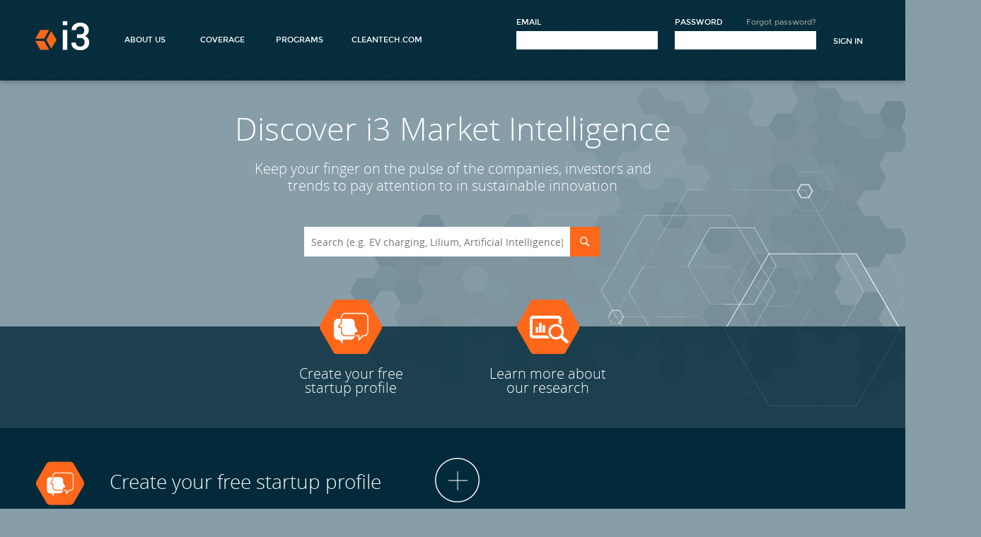

--- FILE ---
content_type: text/html; charset=utf-8
request_url: https://i3connect.com/front_page?ref=%2Finvestor%2Fnth-power
body_size: 13965
content:
<!DOCTYPE html>
<html xmlns="http://www.w3.org/1999/xhtml" xml:lang="en" lang="en">
<head>
  <script src="//cdn.optimizely.com/js/3086230227.js"></script>

  <title>i3 Connect - Insight and Data Across the Global Clean Technology Marketplace</title>
  <meta name="description" content="i3 is a market intelligence platform that keeps your finger on the pulse of the companies, investors and trends to pay attention to in sustainable innovation.">

  <meta name="csrf-param" content="authenticity_token" />
<meta name="csrf-token" content="xk7xsWhNXuhjVg9Stq-QFfC8wProDN9xDDha3QraGgJ6uY5cJZMRpvFMDg5EQ4hTJGzDQ8ffTHV-Y0KSDVdnXg" />
  <!-- Google Tag Manager -->
  <script>
    (function(w,d,s,l,i){w[l]=w[l]||[];w[l].push({'gtm.start':new Date().getTime(),event:'gtm.js'}); var f=d.getElementsByTagName(s)[0],j=d.createElement(s),dl=l!='dataLayer'?'&l='+l:''; j.async=true;j.src='https://www.googletagmanager.com/gtm.js?id='+i+dl;f.parentNode.insertBefore(j,f);})(window,document,'script','dataLayer','GTM-NM2GKVK');
  </script>
<!-- End Google Tag Manager -->


  <meta id="viewport" name="viewport" content="width=320">

  <link rel="stylesheet" href="/assets/css_reset/css_reset-5721024fec6f0434ac64f2812fb25b49270599dc8a6d92ed434f5f820976f5bc.css" />
  <link rel="stylesheet" href="/assets/typeahead-20ede37e927e3998ca4263ebd4e65b4adb97d599dddb14e9499b5f3d21627d24.css" />
  <link rel="stylesheet" href="/assets/front_page_c-e12ca3366b7bf0fdbd35ebace56c1ab54e5e62450a154e97a4924be10b47a9c2.css" />
  <link rel="stylesheet" href="/assets/banner-8d397c051b3e68ca5f7d3e1acbb2bf48af32403b1aa08e0d24e6730af1fb4c9e.css" />
  <link rel="stylesheet" href="/assets/modal_popup-a7fe5b2abdb78433da7d7fd184c742a0fcf24e4db671683a8bd3b5000e14986e.css" />

  <script src="https://code.jquery.com/jquery-latest.js"></script>
  <script src="/assets/jquery/jquery-ui.min-19a0fe40abb21288dc16b258f14d85eacd3373beab0d4846485713f0e98ff52b.js"></script>
  <script src="/assets/modernizr/modernizr-538a2b3fb7f12be9eb084f62517369bf410d75ba8210357416ef232a16bf3f4b.js"></script>
  <script src="/assets/owlcarousel/owl.carousel.min-7c9cc7343d0b268719245f4c8a3257d4712bb1bbd80b445c9c7596f7fd366f16.js"></script>
  <script src="/assets/front_page_c-51ef943cbbbe94187eb3a9924ea8fa7740b4858d69326a9718f47a308e751112.js"></script>
  <script src="/assets/angular.min-b025d3fdb4485f69c514dfb0b4a66356186fee1ef069b340e3de1a4d11cba56e.js"></script>
  <script src="/assets/angular-shims-placeholder.min-a58341ee784cf418bcb28cc0fb07f7070c01bbd673645dfa940e7349f83ef831.js"></script>
  <script src="/assets/controllers/account.angular-4f76ae7b6a98bfe1a7d72e1deac3b2e42a657a73b60a7d9d2fcb19e55b7421c7.js"></script>
  <script src="/assets/site_search_includes-fbee94fd774364c8711beb027a7aa2ea7eff8875a6c3a87306f73d31d0f314fb.js"></script>
  <script src="/assets/modal_popup-1b36d762e5919dcdee8e705d41a9ceb48e6a4c6a86b2aa0be29391a9830c5594.js"></script>
  <script src="/assets/main-6884f0ca3a231527735297d0575f50dafc46d3f860ed78e9edc220e75ad408b3.js"></script>
  <script src="/assets/jquery.scrollTo.min-fdee93a7b703f8234d27a45dffac16c10763e40b00fd24e8a53e0d6b9c69dec4.js"></script>
  <script src="/assets/contact_us_app-30ab352d1eb55f1d3716b65fbb453a804f1afb49c7107151e27367f7667d7527.js"></script>

  
  <!-- <script type="text/javascript">
  setTimeout(function(){var a=document.createElement("script");
  var b=document.getElementsByTagName("script")[0];
  // a.src=document.location.protocol+"//script.crazyegg.com/pages/scripts/0037/7401.js?"+Math.floor(new Date().getTime()/3600000);
  a.src=document.location.protocol("https:"===document.location.protocol?"https://":"http://")+Math.floor(new Date().getTime()/3600000);
  a.async=true;a.type="text/javascript";b.parentNode.insertBefore(a,b)}, 1);
  </script> -->

</head>

<body ng-app="accountApp" ng-controller="indexCtrl" style="overflow-x:hidden;">

  <!-- Header -->
  <div id="header-wrapper">
    <header id="header" class="section">
      <a href="/" id="logo">i3</a>
      <a href="#mobile-menu" id="mobile-menu-button">Menu</a>
      <div id="header-account-wrapper">
      <div class="about-us-coverage-section">
  <div class="about-us-section">
    <a href="#" data-href="#about-us-panel" class="about-us-trigger panel-trigger">
      <span class="user-name">ABOUT US</span>
    </a>
    <div id="about-us-panel" class="panel-target">
      <span class="arrow"></span>
      <ul class="about-us-actions">
        <li><a href="http://www.cleantech.com/about/team-board-of-directors-advisors/" target="_blank"><span class="user-name">TEAM</span></a></li>
        <li><a href="/about_us_partners">PARTNERS</a></li>
      </ul>
    </div>
  </div>


  <div class="coverage-section">
    <a href="#" data-href="#coverage-panel" class="coverage-trigger panel-trigger">
      <span class="user-name">COVERAGE</span>
    </a>
    <div id="coverage-panel" class="panel-target">
      <span class="arrow"></span>
      <ul class="coverage-actions">
            <!-- <li></li> -->
		        <li><a target="_blank" href="https://www.cleantech.com/the-cleantech-group-taxonomy/">AGRICULTURE &amp; FOOD</a></li>
		        <li><a target="_blank" href="https://www.cleantech.com/the-cleantech-group-taxonomy/">ENERGY &amp; POWER</a></li>
		        <li><a target="_blank" href="https://www.cleantech.com/the-cleantech-group-taxonomy/">MATERIALS &amp; CHEMICALS</a></li>
		        <li><a target="_blank" href="https://www.cleantech.com/the-cleantech-group-taxonomy/">RESOURCES &amp; ENVIRONMENTAL MANAGEMENT</a></li>
		        <li><a target="_blank" href="https://www.cleantech.com/the-cleantech-group-taxonomy/">TRANSPORTATION &amp; LOGISTICS</a></li>
		        <li><a target="_blank" href="https://www.cleantech.com/the-cleantech-group-taxonomy/">WASTE &amp; RECYCLING</a></li>
      </ul>
    </div>
  </div>


  <div class="gct-section" style="width: 107px;">
    <a href="#" data-href="#gct-panel" class="gct-trigger panel-trigger">
      <span class="user-name">PROGRAMS</span>
    </a>
    <div id="gct-panel" class="panel-target">
      <span class="arrow"></span>
      <ul class="gct-actions">
		<li><a href="/gct100" target="_blank"><span class="user-name">GLOBAL CLEANTECH 100</span></a></li>
        <li><a href="/50_to_watch" target="_blank"><span class="user-name">CLEANTECH 50 TO WATCH</span></a></li>
        <li><a href="/apac25" target="_blank"><span class="user-name">APAC CLEANTECH 25</span></a></li>
        <li><a href="/latam25" target="_blank"><span class="user-name">LATAM CLEANTECH 25</span></a></li>
		<li><a href="/gcii" target="_blank"><span class="user-name">GLOBAL CLEANTECH INNOVATION INDEX</span></a></li>
      </ul>
    </div>
  </div>

  <div class="ctg-section">
    <a href="http://www.cleantech.com" target="_blank"><span class="user-name">CLEANTECH.COM</span></a>
  </div>


</div>


        <div class="sign-up-section">
        <form id="header-account" action="/account/signin" accept-charset="UTF-8" method="post"><input type="hidden" name="authenticity_token" value="dYKRrZU_q_wmKkPIQCwxZIEohxBW0tPX8x_PmIzE1AW6C2WZrPjGxdaWwUaZvL3fKSz9DDqT6G1Sllac1BZIug" autocomplete="off" />
          <input type="hidden" name="ref" id="ref" value="/investor/nth-power" autocomplete="off" />
          <input type="hidden" name="apply_to" id="apply_to" class="apply_to" autocomplete="off" />
          <!-- remote_ip: 10.3.1.182 -->
          <div class="form-block">
            <label>Email</label>
            <input class="text-input" tabindex="1" type="email" name="user[email]" id="user_email" />
          </div>

          <div class="form-block">
            <label>Password</label>
            <a class="forgot-pass-link" href="/account/forgot_password?ref=%2Finvestor%2Fnth-power">Forgot password?</a>
            <input class="text-input" tabindex="2" type="password" name="user[password]" id="user_password" />
          </div>
          <input type="submit" name="commit" value="Sign In" class="sign-in-link" data-disable-with="Sign In" />
</form>        </div>

      </div>
    </header>
  </div> <!-- END Header -->

  <style>
  .about-us-coverage-section {
/* PD 20160523 - Widening to accomodate for CTG link */
/*  width: 350px; */
	width: 550px;
  }

  .coverage-section,
  .about-us-section {
    float: left !important;
    width: 107px !important;
  }

  .gct-section {
    float: left;
    position: relative;
    width: 95px;
  }

  .gcii-section {
    float: left;
    position: relative;
    width: 83px;
  }


  .ctg-section  {
    float: left;
    position: relative;
    width: 75px;
  }


  .sign-up-section {
  	width: 500px;

  }


  </style>

  <!-- Slider -->
  <div id="slider-wrapper">
    <div id="slider" class="section">

      <h1 class="first-h1">Discover i3 Market Intelligence</h1>
        <h2>Keep your finger on the pulse of the companies, investors and trends to pay attention to in sustainable innovation</h2>


      <div class="body-search">
      
<div class="search-sectio">
<form class="search panel-target" id="search-form" action="/solr_search" accept-charset="UTF-8" method="get">
  <div class="header-search-box">
  <input type="text" name="q" id="q" class="search-input typeahead" placeholder="Search (e.g. EV charging, Lilium, Artificial Intelligence)" onfocus="displaySearchResultsFocus()" onkeyup="displaySearchResultsKeyUp()" data-provide="typeahead" autocomplete="off" />
  <input type="submit" name="commit" value="Search" class="search-submit" data-disable-with="Search" />
  </div>
</form></div>

      </div>
      <!--a href="#content" class="learn-more-link">Learn More</a-->
      <div class="slider-group" style="width:100%;">
        <div class="icon-group" style="width:100%;top:-38px;">
          <ul>
            <li style="float:left;margin-left:34%;">
              <div class="startup-btn start-up-icon icon" style="width: 89px;height: 77px;"></div>
              <div class="startup-btn icon-description" style="margin-left: -65px;">Create your free<br>startup profile</div>
            </li>
     <!--
            <li>
              <div class="corporate-btn corporate-icon icon"></div>
              <div class="corporate-btn icon-description">For<br/>Corporates</div>
            </li>
     -->

            <li style="float:right;margin-right:27%;">
              <div class="data-btn data-icon icon" style="width: 89px;height: 77px;"></div>
              <div class="data-btn icon-description" style="margin-left: -66px;">Learn more about<br>our research</div>
            </li>
          </ul>
        </div>
      </div>
    </div>


   <div class="slider-holder">
      <div class="slider-content"  style="width:0;">
        <div class="slider-right-white" style="display:none;"></div>
        <div class="slider-right" style="display:none;">
          <div class="slider-right-content" style="display:none;">
<!--            <p>A few of our top i3 users:</p>  -->
            <div class="banner-group owl-carousel" id="corp-banner-carousel">
              <div class='banner-group-holder'>
                  <img src="https://s3.amazonaws.com/i3.cleantech/uploads/company/company_logo/30/394930/standard_i-lab.jpg" />
              </div>
              <div class='banner-group-holder'>
                  <img src="https://s3.amazonaws.com/i3.cleantech/uploads/company/company_logo/38/394938/standard_EDF_Logo_RGB_300_F.jpg" />
              </div>
              <div class='banner-group-holder'>
                  <img src="https://s3.amazonaws.com/i3.cleantech/uploads/company/company_logo/41/394941/standard_Brand_Center_download_Johnson_Controls_logo.jpg" />
              </div>
              <div class='banner-group-holder'>
                  <img src="https://s3.amazonaws.com/i3.cleantech/uploads/company/company_logo/43/394943/standard_acuitytagline.jpg" />
              </div>
              <div class='banner-group-holder'>
                  <img src="https://s3.amazonaws.com/i3.cleantech/uploads/company/company_logo/44/394944/standard_siemens.png" />
              </div>
              <div class='banner-group-holder'>
                  <img src="https://s3.amazonaws.com/i3.cleantech/uploads/company/company_logo/49/394949/standard_engie-logo.png" />
              </div>
              <div class='banner-group-holder'>
                  <img src="https://s3.amazonaws.com/i3.cleantech/uploads/company/company_logo/50/394950/standard_Download.png" />
              </div>
              <div class='banner-group-holder'>
                  <img src="https://s3.amazonaws.com/i3.cleantech/uploads/company/company_logo/63/394963/standard_fy15-cleantech-partner-program-logo-M-Color-Blk-web.png" />
              </div>
              <div class='banner-group-holder'>
                  <img src="https://s3.amazonaws.com/i3.cleantech/uploads/company/company_logo/64/394964/standard_scglogo.png" />
              </div>
              <div class='banner-group-holder'>
                  <img src="https://s3.amazonaws.com/i3.cleantech/uploads/company/company_logo/77/394977/standard_ineos.jpg" />
              </div>
              <div class='banner-group-holder'>
                  <img src="https://s3.amazonaws.com/i3.cleantech/uploads/company/company_logo/81/394981/standard_SAEV_logo.PNG" />
              </div>
              <div class='banner-group-holder'>
                  <img src="https://s3.amazonaws.com/i3.cleantech/uploads/company/company_logo/83/394983/standard_Sime_Darby_logo.jpg" />
              </div>
              <div class='banner-group-holder'>
                  <img src="https://s3.amazonaws.com/i3.cleantech/uploads/company/company_logo/90/394990/standard_Cognizant_logo.jpeg" />
              </div>
              <div class='banner-group-holder'>
                  <img src="https://s3.amazonaws.com/i3.cleantech/uploads/company/company_logo/92/394992/standard_eneco.JPG" />
              </div>
              <div class='banner-group-holder'>
                  <img src="https://s3.amazonaws.com/i3.cleantech/uploads/company/company_logo/94/394994/standard_sfondo_logo.gif" />
              </div>
              <div class='banner-group-holder'>
                  <img src="https://s3.amazonaws.com/i3.cleantech/uploads/company/company_logo/95/394995/standard_EVN_rz_Logo_4c.jpg" />
              </div>
              <div class='banner-group-holder'>
                  <img src="https://s3.amazonaws.com/i3.cleantech/uploads/company/company_logo/96/394996/standard_EWE_CO_S__bis_25_mm_L_nge_.jpg" />
              </div>
              <div class='banner-group-holder'>
                  <img src="https://s3.amazonaws.com/i3.cleantech/uploads/company/company_logo/97/394997/standard_Fortum_alt_byline_fz__RGB.jpg" />
              </div>
              <div class='banner-group-holder'>
                  <img src="https://s3.amazonaws.com/i3.cleantech/uploads/company/company_logo/98/394998/standard_seb.png" />
              </div>
              <div class='banner-group-holder'>
                  <img src="https://s3.amazonaws.com/i3.cleantech/uploads/company/company_logo/0/395000/standard_logo_highres.jpg" />
              </div>
              <div class='banner-group-holder'>
                  <img src="https://s3.amazonaws.com/i3.cleantech/uploads/company/company_logo/2/395002/standard_idex.jpg" />
              </div>
              <div class='banner-group-holder'>
                  <img src="https://s3.amazonaws.com/i3.cleantech/uploads/company/company_logo/7/395007/standard_0.png" />
              </div>
              <div class='banner-group-holder'>
                  <img src="https://s3.amazonaws.com/i3.cleantech/uploads/company/company_logo/8/395008/standard_MM_logo_RGB.png" />
              </div>
              <div class='banner-group-holder'>
                  <img src="https://s3.amazonaws.com/i3.cleantech/uploads/company/company_logo/9/395009/standard_Mekoeort_eng-Logo_small_.jpg" />
              </div>
              <div class='banner-group-holder'>
                  <img src="https://s3.amazonaws.com/i3.cleantech/uploads/company/company_logo/11/395011/standard_MWIC_logo.png" />
              </div>
              <div class='banner-group-holder'>
                  <img src="https://s3.amazonaws.com/i3.cleantech/uploads/company/company_logo/13/395013/standard_novozymes_logo.png" />
              </div>
              <div class='banner-group-holder'>
                  <img src="https://s3.amazonaws.com/i3.cleantech/uploads/company/company_logo/17/395017/standard_Philips.png" />
              </div>
              <div class='banner-group-holder'>
                  <img src="https://s3.amazonaws.com/i3.cleantech/uploads/company/company_logo/20/395020/standard_logo.png" />
              </div>
              <div class='banner-group-holder'>
                  <img src="https://s3.amazonaws.com/i3.cleantech/uploads/company/company_logo/21/395021/standard_samsung.png" />
              </div>
              <div class='banner-group-holder'>
                  <img src="https://s3.amazonaws.com/i3.cleantech/uploads/company/company_logo/30/395030/standard_TATA_TATA_Power_Logo.jpg" />
              </div>
              <div class='banner-group-holder'>
                  <img src="https://s3.amazonaws.com/i3.cleantech/uploads/company/company_logo/36/395036/standard_download_Vopak_logo.png" />
              </div>
              <div class='banner-group-holder'>
                  <img src="https://s3.amazonaws.com/i3.cleantech/uploads/company/company_logo/40/395040/standard_GELLIFY_logo.jpg" />
              </div>
              <div class='banner-group-holder'>
                  <img src="https://s3.amazonaws.com/i3.cleantech/uploads/company/company_logo/43/395043/standard_GMC_logo.png" />
              </div>
              <div class='banner-group-holder'>
                  <img src="https://s3.amazonaws.com/i3.cleantech/uploads/company/company_logo/52/395052/standard_SABIC_WORDMARK_RGB.jpg" />
              </div>
              <div class='banner-group-holder'>
                  <img src="https://s3.amazonaws.com/i3.cleantech/uploads/company/company_logo/53/395053/standard_standard_solvay.PNG" />
              </div>
              <div class='banner-group-holder'>
                  <img src="https://s3.amazonaws.com/i3.cleantech/uploads/company/company_logo/58/395058/standard_Mahle_SR_4c_JPG.jpg" />
              </div>
              <div class='banner-group-holder'>
                  <img src="https://s3.amazonaws.com/i3.cleantech/uploads/company/company_logo/67/395067/standard_AngloAmerican_CMYK_Pos.jpg" />
              </div>
              <div class='banner-group-holder'>
                  <img src="https://s3.amazonaws.com/i3.cleantech/uploads/company/company_logo/69/395069/standard_AppliedMaterialsLogo.png" />
              </div>
              <div class='banner-group-holder'>
                  <img src="https://s3.amazonaws.com/i3.cleantech/uploads/company/company_logo/78/395078/standard_Hyundai-logo.jpg" />
              </div>
              <div class='banner-group-holder'>
                  <img src="https://s3.amazonaws.com/i3.cleantech/uploads/company/company_logo/84/395084/standard_schneider.png" />
              </div>
              <div class='banner-group-holder'>
                  <img src="https://s3.amazonaws.com/i3.cleantech/uploads/company/company_logo/92/395092/standard_Panasonic_logo_bl_posi_JPEG.jpg" />
              </div>
              <div class='banner-group-holder'>
                  <img src="https://s3.amazonaws.com/i3.cleantech/uploads/company/company_logo/94/395094/standard_EcolabLogo4ColorJPG.jpg" />
              </div>
              <div class='banner-group-holder'>
                  <img src="https://s3.amazonaws.com/i3.cleantech/uploads/company/company_logo/95/395095/standard_GEVentures.jpg" />
              </div>
              <div class='banner-group-holder'>
                  <img src="https://s3.amazonaws.com/i3.cleantech/uploads/company/company_logo/2/395102/standard_RBVC.jpg" />
              </div>
              <div class='banner-group-holder'>
                  <img src="https://s3.amazonaws.com/i3.cleantech/uploads/company/company_logo/9/395109/standard_Logo_-_steelcase.jpg" />
              </div>
              <div class='banner-group-holder'>
                  <img src="https://s3.amazonaws.com/i3.cleantech/uploads/company/company_logo/16/395116/standard_Clariant.png" />
              </div>
              <div class='banner-group-holder'>
                  <img src="https://s3.amazonaws.com/i3.cleantech/uploads/company/company_logo/53/395153/standard_00_Cogas_FC_logo.JPG" />
              </div>
              <div class='banner-group-holder'>
                  <img src="https://s3.amazonaws.com/i3.cleantech/uploads/company/company_logo/57/395157/standard_image001.png" />
              </div>
              <div class='banner-group-holder'>
                  <img src="https://s3.amazonaws.com/i3.cleantech/uploads/company/company_logo/63/395163/standard_logo.png" />
              </div>
              <div class='banner-group-holder'>
                  <img src="https://s3.amazonaws.com/i3.cleantech/uploads/company/company_logo/66/395166/standard_alstom_logo.gif" />
              </div>
              <div class='banner-group-holder'>
                  <img src="https://s3.amazonaws.com/i3.cleantech/uploads/company/company_logo/73/395173/standard_____logo.png" />
              </div>
              <div class='banner-group-holder'>
                  <img src="https://s3.amazonaws.com/i3.cleantech/uploads/company/company_logo/24/395224/standard_Michelin_logo.svg.png" />
              </div>
              <div class='banner-group-holder'>
                  <img src="https://s3.amazonaws.com/i3.cleantech/uploads/company/company_logo/45/395245/standard_logo.jpg" />
              </div>
              <div class='banner-group-holder'>
                  <img src="https://s3.amazonaws.com/i3.cleantech/uploads/company/company_logo/52/395252/standard_logo_technip.png" />
              </div>
              <div class='banner-group-holder'>
                  <img src="https://s3.amazonaws.com/i3.cleantech/uploads/company/company_logo/59/395259/standard_DOWdiamond.jpg" />
              </div>
              <div class='banner-group-holder'>
                  <img src="https://s3.amazonaws.com/i3.cleantech/uploads/company/company_logo/33/395333/standard_AGC_Logo.jpg" />
              </div>
              <div class='banner-group-holder'>
                  <img src="https://s3.amazonaws.com/i3.cleantech/uploads/company/company_logo/54/395454/standard_umicore.png" />
              </div>
              <div class='banner-group-holder'>
                  <img src="https://s3.amazonaws.com/i3.cleantech/uploads/company/company_logo/50/395650/standard_543px-Whole_Foods_Market_logo.svg.png" />
              </div>
              <div class='banner-group-holder'>
                  <img src="https://s3.amazonaws.com/i3.cleantech/uploads/company/company_logo/60/395860/standard_embraco-logo.jpg" />
              </div>
              <div class='banner-group-holder'>
                  <img src="https://s3.amazonaws.com/i3.cleantech/uploads/company/company_logo/95/395895/standard_ADMlogo2.jpg" />
              </div>
              <div class='banner-group-holder'>
                  <img src="https://s3.amazonaws.com/i3.cleantech/uploads/company/company_logo/6/395906/standard_index.png" />
              </div>
              <div class='banner-group-holder'>
                  <img src="https://s3.amazonaws.com/i3.cleantech/uploads/company/company_logo/16/395916/standard_logo_expro_pl_wws_col.jpg" />
              </div>
              <div class='banner-group-holder'>
                  <img src="https://s3.amazonaws.com/i3.cleantech/uploads/company/company_logo/19/395919/standard_SCG.png" />
              </div>
              <div class='banner-group-holder'>
                  <img src="https://s3.amazonaws.com/i3.cleantech/uploads/company/company_logo/40/395940/standard_nglogo.jpg" />
              </div>
              <div class='banner-group-holder'>
                  <img src="https://s3.amazonaws.com/i3.cleantech/uploads/company/company_logo/57/395957/standard_1504_Data_for_BD_opportunity_.jpg" />
              </div>
              <div class='banner-group-holder'>
                  <img src="https://s3.amazonaws.com/i3.cleantech/uploads/company/company_logo/75/395975/standard_BP_Helios_Logo.png" />
              </div>
              <div class='banner-group-holder'>
                  <img src="https://s3.amazonaws.com/i3.cleantech/uploads/company/company_logo/79/395979/standard_SoCal_Logo.png" />
              </div>
              <div class='banner-group-holder'>
                  <img src="https://s3.amazonaws.com/i3.cleantech/uploads/company/company_logo/80/395980/standard_we_ohne_rahmen.jpg" />
              </div>
              <div class='banner-group-holder'>
                  <img src="https://s3.amazonaws.com/i3.cleantech/uploads/company/company_logo/4/396004/standard_SG350_lo_col_rgb.png" />
              </div>
              <div class='banner-group-holder'>
                  <img src="https://s3.amazonaws.com/i3.cleantech/uploads/company/company_logo/12/396012/standard_CP-Logo-CP-HGCG-FINRA-1.png" />
              </div>
              <div class='banner-group-holder'>
                  <img src="https://s3.amazonaws.com/i3.cleantech/uploads/company/company_logo/88/396088/standard_Capture.PNG" />
              </div>
              <div class='banner-group-holder'>
                  <img src="https://s3.amazonaws.com/i3.cleantech/uploads/company/company_logo/19/396119/standard_gxpi.png" />
              </div>
              <div class='banner-group-holder'>
                  <img src="https://s3.amazonaws.com/i3.cleantech/uploads/company/company_logo/30/396130/standard_Lubrizol_logo.png" />
              </div>
              <div class='banner-group-holder'>
                  <img src="https://s3.amazonaws.com/i3.cleantech/uploads/company/company_logo/38/396138/standard_SDGElogo.png" />
              </div>
              <div class='banner-group-holder'>
                  <img src="https://s3.amazonaws.com/i3.cleantech/uploads/company/company_logo/48/396148/standard_Motor_Oil_Hellas.svg.png" />
              </div>
              <div class='banner-group-holder'>
                  <img src="https://s3.amazonaws.com/i3.cleantech/uploads/company/company_logo/14/396214/standard_SUEZ_environnement_Ventures.png" />
              </div>
              <div class='banner-group-holder'>
                  <img src="https://s3.amazonaws.com/i3.cleantech/uploads/company/company_logo/15/396215/standard_Suez_Ventures.png" />
              </div>
              <div class='banner-group-holder'>
                  <img src="https://s3.amazonaws.com/i3.cleantech/uploads/company/company_logo/72/396272/standard_250px-Evonik_svg.png" />
              </div>
              <div class='banner-group-holder'>
                  <img src="https://s3.amazonaws.com/i3.cleantech/uploads/company/company_logo/17/396317/standard_logo.jpg" />
              </div>
              <div class='banner-group-holder'>
                  <img src="https://s3.amazonaws.com/i3.cleantech/uploads/company/company_logo/42/396442/standard_mark01bw.jpg" />
              </div>
              <div class='banner-group-holder'>
                  <img src="https://s3.amazonaws.com/i3.cleantech/uploads/company/company_logo/40/396640/standard_MV1_EN_R.jpg" />
              </div>
              <div class='banner-group-holder'>
                  <img src="https://s3.amazonaws.com/i3.cleantech/uploads/company/company_logo/36/396836/standard_posco.jpg" />
              </div>
              <div class='banner-group-holder'>
                  <img src="https://s3.amazonaws.com/i3.cleantech/uploads/company/company_logo/10/397110/standard_ThyssenKrupp_Steel_Europe_50_mm.jpg" />
              </div>
              <div class='banner-group-holder'>
                  <img src="https://s3.amazonaws.com/i3.cleantech/uploads/company/company_logo/12/397112/standard_Tharsus_50Year_Logo_Black_and_white_v2.jpg" />
              </div>
              <div class='banner-group-holder'>
                  <img src="https://s3.amazonaws.com/i3.cleantech/uploads/company/company_logo/20/397120/standard_ab-alpha.logo_neu2.JPG" />
              </div>
              <div class='banner-group-holder'>
                  <img src="https://s3.amazonaws.com/i3.cleantech/uploads/company/company_logo/69/397269/standard_Eon.PNG" />
              </div>
              <div class='banner-group-holder'>
                  <img src="https://s3.amazonaws.com/i3.cleantech/uploads/company/company_logo/74/397374/standard_1519913454140.jpg" />
              </div>
              <div class='banner-group-holder'>
                  <img src="https://s3.amazonaws.com/i3.cleantech/uploads/company/company_logo/41/397441/standard_PepsiCo_Logo.jpg" />
              </div>
              <div class='banner-group-holder'>
                  <img src="https://s3.amazonaws.com/i3.cleantech/uploads/company/company_logo/69/397569/standard_SGL_60_170px_RGB.jpg" />
              </div>
              <div class='banner-group-holder'>
                  <img src="https://s3.amazonaws.com/i3.cleantech/uploads/company/company_logo/0/397600/standard_skta_logo.png" />
              </div>
              <div class='banner-group-holder'>
                  <img src="https://s3.amazonaws.com/i3.cleantech/uploads/company/company_logo/81/397781/standard_Logo_mum_24601.gif" />
              </div>
              <div class='banner-group-holder'>
                  <img src="https://s3.amazonaws.com/i3.cleantech/uploads/company/company_logo/22/397822/standard_DSM_MasterLogo.JPG" />
              </div>
              <div class='banner-group-holder'>
                  <img src="https://s3.amazonaws.com/i3.cleantech/uploads/company/company_logo/5/397905/standard_Enzen_Logo.jpg" />
              </div>
              <div class='banner-group-holder'>
                  <img src="https://s3.amazonaws.com/i3.cleantech/uploads/company/company_logo/18/398018/standard_404813_10150638298251530_1067399307_n.jpg" />
              </div>
              <div class='banner-group-holder'>
                  <img src="https://s3.amazonaws.com/i3.cleantech/uploads/company/company_logo/10/398210/standard_Baker_Logo.jpg" />
              </div>
              <div class='banner-group-holder'>
                  <img src="https://s3.amazonaws.com/i3.cleantech/uploads/company/company_logo/14/398214/standard_download.png" />
              </div>
              <div class='banner-group-holder'>
                  <img src="https://s3.amazonaws.com/i3.cleantech/uploads/company/company_logo/49/398249/standard_godrej-logo.png" />
              </div>
              <div class='banner-group-holder'>
                  <img src="https://s3.amazonaws.com/i3.cleantech/uploads/company/company_logo/50/398250/standard_Nissha_logo_Blue.png" />
              </div>
              <div class='banner-group-holder'>
                  <img src="https://s3.amazonaws.com/i3.cleantech/uploads/company/company_logo/23/398523/standard_Flex_logo15.png" />
              </div>
              <div class='banner-group-holder'>
                  <img src="https://s3.amazonaws.com/i3.cleantech/uploads/company/company_logo/39/398639/standard_FININDUS_LOGO_QUADRI_LR.jpg" />
              </div>
              <div class='banner-group-holder'>
                  <img src="https://s3.amazonaws.com/i3.cleantech/uploads/company/company_logo/27/398727/standard_DN_logo.png" />
              </div>
              <div class='banner-group-holder'>
                  <img src="/assets/newdesign/Corporate_Icon_130x130Gray-2264e8eda3325a9895c92b0179bd5c051fb133a5e604e0df04307c12596dc27f.png" />
              </div>
              <div class='banner-group-holder'>
                  <img src="https://s3.amazonaws.com/i3.cleantech/uploads/company/company_logo/28/398928/standard_RAMPINELLI_SPA_Logo_Tagline_small_RGB_pos.png" />
              </div>
              <div class='banner-group-holder'>
                  <img src="https://s3.amazonaws.com/i3.cleantech/uploads/company/company_logo/84/399184/standard_Benelli_Logo_rosso.jpg" />
              </div>
              <div class='banner-group-holder'>
                  <img src="https://s3.amazonaws.com/i3.cleantech/uploads/company/company_logo/95/399195/standard_cemtrex-mip-logo.png" />
              </div>
              <div class='banner-group-holder'>
                  <img src="https://s3.amazonaws.com/i3.cleantech/uploads/company/company_logo/34/399234/standard_RK-logo_main.jpg" />
              </div>
              <div class='banner-group-holder'>
                  <img src="https://s3.amazonaws.com/i3.cleantech/uploads/company/company_logo/38/399238/standard_logo.png" />
              </div>
              <div class='banner-group-holder'>
                  <img src="https://s3.amazonaws.com/i3.cleantech/uploads/company/company_logo/39/399439/standard_npower.jpg" />
              </div>
              <div class='banner-group-holder'>
                  <img src="https://s3.amazonaws.com/i3.cleantech/uploads/company/company_logo/50/399450/standard_logo.jpg" />
              </div>
              <div class='banner-group-holder'>
                  <img src="/assets/newdesign/Corporate_Icon_130x130Gray-2264e8eda3325a9895c92b0179bd5c051fb133a5e604e0df04307c12596dc27f.png" />
              </div>
              <div class='banner-group-holder'>
                  <img src="https://s3.amazonaws.com/i3.cleantech/uploads/company/company_logo/89/399489/standard_CNR.png" />
              </div>
              <div class='banner-group-holder'>
                  <img src="https://s3.amazonaws.com/i3.cleantech/uploads/company/company_logo/28/399928/standard_Logo_Medium.jpg" />
              </div>
              <div class='banner-group-holder'>
                  <img src="https://s3.amazonaws.com/i3.cleantech/uploads/company/company_logo/31/400531/standard_tetico.jpg" />
              </div>
              <div class='banner-group-holder'>
                  <img src="https://s3.amazonaws.com/i3.cleantech/uploads/company/company_logo/6/400706/standard_RPD_RGB_Logo_SQ__1_.png" />
              </div>
              <div class='banner-group-holder'>
                  <img src="https://s3.amazonaws.com/i3.cleantech/uploads/company/company_logo/2/400802/standard_Greensoil_Ventures_Logo_trans-RGB_lo-res_light-ground_vertical.png" />
              </div>
              <div class='banner-group-holder'>
                  <img src="https://s3.amazonaws.com/i3.cleantech/uploads/company/company_logo/2/401002/standard_logo.png" />
              </div>
              <div class='banner-group-holder'>
                  <img src="https://s3.amazonaws.com/i3.cleantech/uploads/company/company_logo/73/401273/standard_2degrees-community-new-logo.png" />
              </div>
              <div class='banner-group-holder'>
                  <img src="https://s3.amazonaws.com/i3.cleantech/uploads/company/company_logo/27/401727/standard_spwr.png" />
              </div>
              <div class='banner-group-holder'>
                  <img src="https://s3.amazonaws.com/i3.cleantech/uploads/company/company_logo/93/401793/standard_Screen_Shot_2016-10-18_at_3.26.54_PM.png" />
              </div>
              <div class='banner-group-holder'>
                  <img src="https://s3.amazonaws.com/i3.cleantech/uploads/company/company_logo/40/401840/standard_ABB.PNG" />
              </div>
              <div class='banner-group-holder'>
                  <img src="https://s3.amazonaws.com/i3.cleantech/uploads/company/company_logo/76/402076/standard_Picture1.png" />
              </div>
              <div class='banner-group-holder'>
                  <img src="https://s3.amazonaws.com/i3.cleantech/uploads/company/company_logo/4/402204/standard_EnerTech.jpg" />
              </div>
              <div class='banner-group-holder'>
                  <img src="https://s3.amazonaws.com/i3.cleantech/uploads/company/company_logo/20/402420/standard_VSE_Logo_2.png" />
              </div>
              <div class='banner-group-holder'>
                  <img src="https://s3.amazonaws.com/i3.cleantech/uploads/company/company_logo/74/402874/standard_Joules_Accelerator_Largest_Square.png" />
              </div>
              <div class='banner-group-holder'>
                  <img src="https://s3.amazonaws.com/i3.cleantech/uploads/company/company_logo/22/403122/standard_Logo.png" />
              </div>
              <div class='banner-group-holder'>
                  <img src="/assets/newdesign/Corporate_Icon_130x130Gray-2264e8eda3325a9895c92b0179bd5c051fb133a5e604e0df04307c12596dc27f.png" />
              </div>
              <div class='banner-group-holder'>
                  <img src="https://s3.amazonaws.com/i3.cleantech/uploads/company/company_logo/32/407932/standard_gore_logo_fullcolor.jpg" />
              </div>
              <div class='banner-group-holder'>
                  <img src="/assets/newdesign/Corporate_Icon_130x130Gray-2264e8eda3325a9895c92b0179bd5c051fb133a5e604e0df04307c12596dc27f.png" />
              </div>
            </div>
          </div>
        </div>
      </div>
      <div class="slider-banner" style="width:110%;">
      </div>

</div>
  </div> <!-- END Slider -->

<div id="front-page-content-wrapper">
    <div id="content-wrapper">
    <div id="accordion">
      <h3 id="startup-accordion">
        <div class="inner">
          <div class="start-up-icon icon header-h3"></div>
          <div class="h3-text">Create your free startup profile</div>
        </div>
      </h3>
      <div>
        <div id="content">
          <div class="subsection outer">
            <div class="inner" style="position:relative;">
            <div class="why-section">
  <h1 style="text-align: center;line-height: 28px;">Why i3?</h1>
  <ul id="list-c">
    <li>
      <p><b>Increase Your Visibility</b> With Corporations and Investors</p>
        <div style="padding-left:0px;"><p>Present your company to organizations looking to invest and partner with innovative startups.</p></div>
    </li>
    <li>
      <p><b>Discover Opportunities</b></p>
    <div style="padding-left:0px;"><p>Discover and respond to opportunities to connect with corporations, investors and potential partners globally.</p></div>
    </li>
  </ul>  
</div>
            <div class="col-register" id="signup">
  <p>Create your free startup profile</p>
  <form id="register_new" autocomplete="off" name="userForm" data-type="json" data-remote="true" accept-charset="UTF-8" ng-submit="submitForm(userForm.$valid)" novalidate>
    <input type="hidden" name="ref" id="ref" value="/investor/nth-power" class="form_fields" autocomplete="off" />
    <input type="hidden" name="action_type" id="action_type" value="register" class="form_fields" autocomplete="off" />
    <input type="hidden" name="front_page_type" id="front_page_type" value="true" class="form_fields" autocomplete="off" />
    <input type="hidden" name="apply_to" id="apply_to" class="form_fields apply_to" autocomplete="off" />

    <!-- fake fields are a workaround for chrome autofill getting the wrong fields -->
    <input style="display:none" type="text" name="fakeusernameremembered"/>
    <input style="display:none" type="password" name="fakepasswordremembered"/>

    <div>
      <div class="halves" style="float:left;">
        <label>First name*</label>
        <input type="text" name="first_name" ng-class="{ 'has-error' : userForm.first_name.$invalid && submitted }" ng-model="first_name" class="user text-input half-first" required />
      </div>
      <div class="halves" style="float:right;">
        <label>Last name*</label>
        <input type="text" name="last_name" ng-class="{ 'has-error' : userForm.last_name.$invalid && submitted }" ng-model="last_name" class="user text-input half-last" required />
      </div>
    </div>
    <div class="clear"></div>
    <label>Your email*</label>
    <input type="email" name="email" ng-class="{ 'has-error' : userForm.email.$invalid && submitted }" ng-model="email" class="user text-input" required/>
    <label>Your title*</label>
    <input type="text" name="title" ng-class="{ 'has-error' : userForm.title.$invalid && submitted }" ng-model="title" class="user text-input" required/>
    <label>Your company*</label>
    <input type="text" name="company" ng-class="{ 'has-error' : userForm.company.$invalid && submitted }" ng-model="company" class="user text-input" required/>
    
    <div>
      <div class="halves" style="float:left;">
        <label>Password*</label>
        <input type="password" id="password" name="password" ng-class="{ 'has-error' : userForm.password.$invalid && submitted }" class="user text-input half-first" ng-model="password" ng-minlength="6" required/>
      </div>
      <div class="halves" style="float:right;">
        <label>Confirm Password*</label>
        <input type="password" id="confirm_password" name="confirm_password" ng-class="{ 'has-error' : userForm.confirm_password.$invalid && submitted }" ng-model="confirm_password" class="text-input half-last" ng-minlength="6" required />
        <div class="password-error-msg"><span ng-show="userForm.password.$invalid && submitted">Passwords must be the same and at least six characters</span></div>
      </div>
    </div>
    <div class="clear"></div>
    <div style ="margin: 18px 0;">
      <input class="user" type="checkbox" id="opt_in_newsletter" name="opt_in_newsletter" ng-model="newsletterOptInOutCheckboxValue" required/>
      <label style="display: inline; line-height: 1.3rem;">I have read and agree to <a class="orange-text" target="_blank" href="https://www.cleantech.com/privacy-policy/">Cleantech Group's Terms of Use and Privacy Policy</a>.*</label>
    </div>
    <input type="submit" value="Get Started" class="submit-input"/>
  </form>
  <div class="clear"></div>
</div>

            </div>
          </div>

           <div class="inner success-stories startup-block">
            <div class="col-story">
  <h1>Success stories</h1>
  <div id="startup-success-stories" class="owl-carousel">
    <div class="story">
      <div class="photo-center"><img class="picture" src="https://s3.amazonaws.com/i3.cleantech/uploads/success_story/company_logo/1/1/cirisenergy_logo_top.png" /></div>
      <p class="description">"i3 connected us to a corporate strategic that we did not have an established relationship with. That company is aligned with our technology focus and actively looking to partner with new companies. i3 also proved value in helping connect with the right person and the right department."</p>
      <p class="signature">- Greg Jenkins, CEO, Ciris Energy</p>
    </div>
    <div class="story">
      <div class="photo-center"><img class="picture" src="https://s3.amazonaws.com/i3.cleantech/uploads/success_story/company_logo/2/2/NBD_nano.jpeg" /></div>
      <p class="description">"i3 has been a huge help to NBD Nano. Because of i3 and Cleantech Group, NBD has been able to connect to several large corporate partners including General Motors and EDF. NBD is now in the testing / sample exchange phase with both companies and potentially moving into longer term research collaborations."</p>
      <p class="signature">- Miguel Galvez, Co-Founder, NBD Nano</p>
    </div>
    <div class="story">
      <div class="photo-center"><img class="picture" src="https://s3.amazonaws.com/i3.cleantech/uploads/success_story/company_logo/4/4/Biix_logo.png" /></div>
      <p class="description">"Cleantech Group and the i3 network have been an invaluable asset for us. We&#39;re in talks with multiple investors right now and we have them to thank for it. we&#39;ll remember what Cleantech Group meant to us well past the funds we raise"</p>
      <p class="signature">- Mark Walter, CEO, Biix</p>
    </div>
    <div class="story">
      <div class="photo-center"><img class="picture" src="https://s3.amazonaws.com/i3.cleantech/uploads/success_story/company_logo/5/5/AnCatt_logo.png" /></div>
      <p class="description">"Through our free i3 access as a start-up, we were able to connect with a prominent corporate venture capital team, which we&#39;d tried previously to contact unsuccessfully. The corporate venturing team was then able to connect us with their business unit experts who already see great value in our technology. We are both very excited for the potential here, and are looking to try to move a partnership forward as soon as we can!"</p>
      <p class="signature">- Sue Wang, Co-founder, AnCatt</p>
    </div>
  </div>
</div>
            <div class="clear"></div>
          </div>

          <div class="subsection outer">
            <div class="inner start-up-outer" id="start-up-outer">
  <div class="start-up-top-section">
    <h1>How are startups using i3?</h1>
    <div>
      <p>Apply to opportunities to find and connect with investors and corporations globally.</p>
    </div>
  </div>
</div>
          </div>

          <div class="outer">
            <div class="snapshots" style="padding-top:0px;">
              <div class="inner">
              <h1>How does i3 work?</h1>
<div id="entrepreneur-carousel" class="owl-carousel">
  <div class="entrepreneur-build-block snapshot-block">
    <div class="snapshot"></div>
    <div class="description"><p><b>Create your profile</b></p>
    <p>Highlight key information about your startup’s business model, differentiators, traction (e.g. financial backing, partnerships) and leadership team so that corporations and investors can view your company’s profile in i3 and quickly assess a potential fit.</p></div>
  </div>
<!--
  <div class="entrepreneur-browse-block snapshot-block">
    <div class="snapshot"></div>
    <div class="description"><p><b>Browse corporates &amp; investors</b></p>
    <p>Browse the profiles of corporates looking to partner with or invest in start-ups like yours!  You'll be able to message three of them every month.</p></div>
  </div>

  <div class="entrepreneur-messages-block snapshot-block last">
    <div class="snapshot"></div>
    <div class="description"><p><b>Messages</b></p>
    <p>Get contacted by top corporate innovators and investors and start growing your business. It's that simple!</p></div>
  </div>
-->    
    
</div>
                <div class="clear"></div>
                <div style="float:right;padding-top:24px;"><a class="back-to-top" href="#slider">Back to top</a></div>
                <div class="clear"></div>
              </div>
            </div>
          </div>
        </div>
      </div>

      <h3 id="corporate-accordion" style="display:none;">
        <div class="inner">
          <div class="corporate-icon icon header-h3"></div>
          <div class="h3-text">For Corporates</div>
        </div>
      </h3>
        <div style="display:none;">
        <div class="outer">
          <div class="inner">
          <div class="why-section corporate-why" style="padding-top:46px;float:left;">
  <h1>Why i3?</h1>
  <ul>
    <li><p><b>1. Identify start-ups of strategic interest</b></p>
      <p>Access proprietary intelligence on 24k+ companies, and connect with those aligned with your strategy.</p>
    </li>
    <li><p><b>2. Build your Innovation Pipeline</b></p>
      <p>Build and manage your innovation pipeline in one place.</p>
    </li>
    <li><p><b>3. Market your technology interest areas</b></p>
      <p>Market your technology areas of interest to 60K+ innovation stakeholders worldwide.</p>
    </li>
    <li><p><b>4. Gain visiblity into innovation trends</b></p>
      <p>Analyze global trends or take a deep dive into key sectors across resource innovation.</p>
    </li>
  </ul>  
</div>
          <div class="content_corporate">
            <div class="corporate-right">
<!-- removed corporate signup-->
            </div>
          </div>
          <div class="clear"></div>
          </div>
        </div>

        <div id="content_corporate">
          <div class="outer subsection">
            <div class="snapshots" style="padding-bottom:0px;">
              <div class="inner">
                <h1>Find and Connect with top start-ups</h1>
<div id="corporate-carousel" class="owl-carousel">
  <div class="corporate-search-block snapshot-block">
    <div class="snapshot"></div>
    <div class="description"><p><b>Search for start-ups</b></p>
      <p>Access vetted intelligence on 24,000 companies.  Search for and review vetted intelligence about a company's technology, financials, commercial relationships, and management team; connect with those companies aligned with your sector of interest.</p></div>
  </div>

  <div class="corporate-innovation-block snapshot-block">
    <div class="snapshot"></div>
    <div class="description"><p><b>Innovation pipeline</b></p>
    <p>Build and manage your innovation pipeline in one place, for your entire team.  Source only relevant companies, document notes and feedback, create rankings and categories, collaborate with team members, and make direct connections.</p></div>
  </div>

  <div class="corporate-profile-block snapshot-block last">
    <div class="snapshot"></div>
    <div class="description"><p><b>i3 profile</b></p> 
    <p>Build your team's profile, including what type of start-ups you are looking for, and start receiving interest from top innovators!</p></div>
  </div>

  <div class="corporate-trend-block snapshot-block last">
    <div class="snapshot"></div>
    <div class="description"><p><b>Trends &amp; analysis</b></p>
    <p>Analyze global trends or take a deep dive into key sectors. Access the largest sustainable innovation network across 18 sectors, including Energy Efficiency, Energy Storage, Smart Grid, and Water, among others.</p></div>
  </div>
</div>
              </div>
            </div>
          </div>

          <div class="inner success-stories">
            <div class="col-story">
  <h1>Success stories</h1>
  <div id="corporate-success-stories" class="owl-carousel">
    <div class="story">
      <div class="photo-center"><img class="picture" src="https://s3.amazonaws.com/i3.cleantech/uploads/success_story/company_logo/6/6/EDF_logo_large.jpg" /></div>
      <p class="description">"i3 is the most reliable, up-to-date, and best resource for information and insights on start-ups in my domain of activities, which is pretty broad. When I’m searching for companies, I don’t Google; I use i3 to quickly find the trusted information I need. I also like the new functionalities and services enabled by i3."</p>
      <p class="signature">- Valéry Prunier, Innovation Director North America, EDF</p>
    </div>
    <div class="story">
      <div class="photo-center"><img class="picture" src="https://s3.amazonaws.com/i3.cleantech/uploads/success_story/company_logo/7/7/ge-ventures2.jpg" /></div>
      <p class="description">"At GE Ventures we use i3 to research companies and market trends and keep up to date with latest deals across spaces ranging from energy management to oil and gas to software. This comprehensive solution also allows us to quickly access data to better understand new spaces."</p>
      <p class="signature">- Ricardo Angel, PhD, Managing Director, GE Ventures</p>
    </div>
    <div class="story">
      <div class="photo-center"><img class="picture" src="https://s3.amazonaws.com/i3.cleantech/uploads/success_story/company_logo/8/8/nitto-denko.jpg" /></div>
      <p class="description">"I use i3 to connect with companies and new innovations that align with Nitto’s corporate strategy. i3 enables top-down discovery through technology sectors of interest and bottom-up discovery via company profiles. i3 is super useful because it maps competitors directly onto each company’s profile, and this is critical intel for us."</p>
      <p class="signature">- Bryan Wang, Associate, Nitto Innovations</p>
    </div>
    <div class="story">
      <div class="photo-center"><img class="picture" src="https://s3.amazonaws.com/i3.cleantech/uploads/success_story/company_logo/9/9/GDF-Suez-logo-1024x321.png" /></div>
      <p class="description">"Cleantech Group recently ran an Innovation Campaign on i3, on behalf of GDF-Suez New Ventures. We were very pleased with the results. The Campaign brought forward some interesting companies who were new to us and we are now exploring more advanced discussions, with one in particular. We found the Cleantech Group team to be knowledgeable in their filtering of companies and professional and proactive in their overall execution of the campaign. Thank you for the collaboration."</p>
      <p class="signature">- Giovanni Ravina, Investment Manager, GDF SUEZ New Ventures</p>
    </div>
    <div class="story">
      <div class="photo-center"><img class="picture" src="https://s3.amazonaws.com/i3.cleantech/uploads/success_story/company_logo/14/14/Saint-Gobain-logo-e1407869491677.jpg" /></div>
      <p class="description">"i3 is one of the best venture databases and services that I am aware of! It includes profiles of thousands of start-ups, with valuable details such as fundraising status and financial/strategic partners. With a single click, I can connect with start-ups that own their company’s profile in i3. I have had an amazing customer experience with i3 because it offers relevant data, while being fast and easy to use. The affordable subscription offers great value, and I appreciate opportunities to also connect directly with start-ups by attending or sponsoring CTG’s events."</p>
      <p class="signature">- Dorothee Martin, External Venture Manager, Saint-Gobain NOVA</p>
    </div>
  </div>
</div>
            <div class="clear"></div>
          </div>
<!--removed corporate signup-->
          <div class="outer subsection">
          <div class="inner corporate-opportunities">
  <div class="corporate-message">
    <h1>How corporates are using i3?</h1>
    <p class="orange-text"><strong>Run campaigns</strong></p>
    <p>Tell us about your needs and start receiving strategically relevant deal-flow.</p>
  </div>
</div>
          </div>

          <div class="snapshots">
            <div class="inner">
              <div class="clear"></div>
              <div style="float:right;padding-top:24px;"><a class="back-to-top" href="#slider">Back to top</a></div>
              <div class="clear"></div>
            </div>
          </div>
        </div>
      </div>



      <h3 id="data-accordion">
        <div class="inner">
          <div class="data-icon icon header-h3"></div>
          <div class="h3-text double-line">Learn more about our research</div>
        </div>
      </h3>
      <div>
        <div id="content_investor">
          <div class="subsection outer">
            <div class="inner">

              <!-- <div class="content_corporate">
                <div class="corporate-right"> -->
                <!-- </div>
              </div> -->

              <div class="why-section" style="width: 90%;">
  <h1 style="line-height:28px;padding-left:18px;">Can you access over 37,000 companies in just seconds?</h1>
    <p style="line-height:26px;">Our research is built from profiles on over 37,000 companies and 21,000 investors globally, putting powerful insight into your hands in just seconds. </p><br>
    <ul id="list-a">
    <li>
      <p><b>Find and evaluate</b> innovators in</p>
        <ul id="list-b">
            <li>Agriculture &amp; Food</li>
            <li>Energy &amp; Power</li>
            <li>Materials &amp; Chemicals</li>
            <li>Resources &amp; Environmental Management</li>
            <li>Transportation &amp; Logistics</li>
            <li>Waste &amp; Recycling</li>
        </ul>
    </li>
    <li>
      <p><b>Stay ahead</b> of the trends that are redefining your industry.</p>
    </li>
    <li>
      <p><b>Track</b> investments and market activity as soon as they happen.</p>
    </li>
    <li>
      <p><b>Build</b> your innovation pipeline.</p>
    </li>
   </ul>
    <br>
      <p class="orange-text"><b><a href="https://tech2.cleantech.com/contactus" target="_blank">Contact us</a></b></p> <br>
      <!-- <p>We’ll confirm the details by email.</p><br>


      <p>Or, <a class="orange-text"  href="http://info.cleantech.com/Web-Pages-082014_Monitor-Form.html" target="_blank"><b>leave your details here</b></a> and we’ll set up a call to walk you through how our research can support your goals. </p> -->


</div>


<script>
$(document).ready(function() {

// var numWithComma = new Intl.NumberFormat().format();

var numWithComma = new Intl.NumberFormat().format(Math.round(41687/1000)*1000);
document.getElementByClassName("compCount").textContent = numWithComma;

var invWithComma = new Intl.NumberFormat().format(Math.round(30343/1000)*1000);
document.getElementByClassName("invCount").textContent = invWithComma;

});

</script>

            </div>
          </div>

           <div class="inner success-stories" style="margin-bottom:16px;">
            

<div class="col-story">
  <h1>Select Clients</h1>
  <div id="investor-success-stories" class="owl-carousel">


<div class="story">
        <div class="photo-center" id="bp_logo"></div>
    </div>
<div class="story">
        <div class="photo-center" id="chrysalix_logo"></div>
    </div>

<div class="story">
        <div class="photo-center" id="cycle_capital_logo"></div>
    </div>

<div class="story">
        <div class="photo-center" id="demeter_logo"></div>
    </div>
<div class="story">
        <div class="photo-center" id="dsm_logo"></div>
    </div>
<div class="story">
        <div class="photo-center" id="emerald_logo"></div>
    </div>
<div class="story">
        <div class="photo-center" id="enel_logo"></div>
    </div>
<div class="story">
        <div class="photo-center" id="engie_logo"></div>
    </div>
<div class="story">
        <div class="photo-center" id="exelon_logo"></div>
    </div>
<div class="story">
        <div class="photo-center" id="ge_ventures_logo"></div>
    </div>
<div class="story">
        <div class="photo-center" id="idinvest_logo"></div>
    </div>
<div class="story">
        <div class="photo-center" id="innoenergy_logo"></div>
    </div>
<div class="story">
        <div class="photo-center" id="iea_logo"></div>
    </div>
<div class="story">
        <div class="photo-center" id="ip_group_logo"></div>
    </div>
<div class="story">
        <div class="photo-center" id="mitsubishi_logo"></div>
    </div>
<div class="story">
        <div class="photo-center" id="nyserda_logo"></div>
    </div>
<div class="story">
        <div class="photo-center" id="originenergy_logo"></div>
    </div>
<div class="story">
        <div class="photo-center" id="osakagas_logo"></div>
    </div>
<div class="story">
        <div class="photo-center" id="pge_logo"></div>
    </div>
<div class="story">
        <div class="photo-center" id="prime_logo"></div>
    </div>
<div class="story">
        <div class="photo-center" id="sabic_logo"></div>
    </div>
<div class="story">
        <div class="photo-center" id="sea_logo"></div>
    </div>
<div class="story">
        <div class="photo-center" id="shell_logo"></div>
    </div>
<div class="story">
        <div class="photo-center" id="solvay_logo"></div>
    </div>
<div class="story">
        <div class="photo-center" id="svb_logo"></div>
    </div>
<div class="story">
        <div class="photo-center" id="ubs_logo"></div>
    </div>
<div class="story">
        <div class="photo-center" id="veolia_logo"></div>
    </div>
<div class="story">
        <div class="photo-center" id="wsgr_logo"></div>
    </div>
      
  </div>
</div>



<!--

<div class="col-story">
  <h1>i3 Subscribers</h1>
  <div id="subscriber-logos" class="owl-carousel">
    
      <div class="cyclecap-block logo-block">
        <div class="subscriber-logo"></div>
      </div>
      <div class="exelon-block logo-block">
        <div class="subscriber-logo"></div>
      </div>
      <div class="pge-block logo-block">
        <div class="subscriber-logo"></div>
      </div>
      
      
  </div>
</div>
-->
            <div class="clear"></div>
          </div>

          <div class="outer subsection">
            <div class="snapshots" style="padding-bottom:0px;">
              <div class="inner">
              <h1>How does i3 work?</h1>
<div id="investor-carousel" class="owl-carousel">
  <div class="investor-profile-block snapshot-block">
    <div class="snapshot"></div>
    <div class="description"><p><b>i3 Profiles</b></p>
      <p>Search for and review proprietary intelligence about a company's technologies, financials, commercial relationships, and management teams.</p></div>
  </div>

  <div class="investor-qim-block snapshot-block">
  <div class="snapshot" style="margin-top:-5px;"></div>
  <div class="description"><p><b>Access to the Quarterly Investment Monitor</b></p>
  <p>Our Quarterly Investment Monitor slides and data pack allow you to review high level investment trends, emerging investment themes, key M&amp;A, IPO, and investor activity across the cleantech theme.</p></div>
  </div>
    
  <div class="investor-insights-block snapshot-block">
  <div class="snapshot" style="margin-top:-5px;"></div>
  <div class="description"><p><b>Access to CTG Insights</b></p>
  <p>CTG Insights, our regular analyst briefings, explore key innovation themes, and provide signals of where momentum is heading and what our clients should be looking out for.</p></div>
  </div>
<!--
  <div class="investor-innovation-block snapshot-block">
    <div class="snapshot"></div>
    <div class="description"><p><b>Innovation pipeline</b></p>
    <p>Build and manage your innovation pipeline, document notes and feedback, and collaborate with your entire team.</p></div>
  </div>
-->
    
  <div class="investor-taxonomy-block snapshot-block last">
    <div class="snapshot"></div>
    <div class="description"><p><b>Taxonomy</b></p> 
    <p>Use our propriety taxonomy to enhance company discovery and gain a deep understanding of the cleantech landscape.</p></div>
  </div>

<!--
  <div class="investor-map-block snapshot-block last">
    <div class="snapshot"></div>
    <div class="description"><p><b>Map</b></p>
    <p>Dive deep into regions of interest and explore innovation activity by location using visual mapping tools.</p></div>
  </div>
</div>
-->

              </div>
            </div>
          </div>

        </div>
      </div>
    </div>
  </div>
</div>
  <div class="popup-window" id="signup-modal">
  <a href="#" class="close-btn close">Close</a>
  <div class="popup-window-content">
    <span>Hey there!</span>
    <br/><br/>
    <span>We hope you've enjoyed an initial browse of i3. Select an option below to start enjoying i3's full capabilities!</span><br/><br/>

      <div class="one_third_column" style="width:45%;">
    <img class="reg_tile_logo" height="55" src="/assets/newdesign/StartUpIcon_69x62_Retina-654c538a24e6d8510d4524b18f92fa56a59bc74b44d2384d4ed7a828cb265019.png" /><br />
    <h3 class="reg_tile_h3">Startups </h3>
    <p class="reg_tile_blurb_p" style="width: 80%;margin-left: auto; margin-right: auto;">
      Use i3 to gain visibility with corporations and investors looking to invest and partner with external technology companies.
    </p>
  </div>

<!--
  <div class="one_third_column">
  </div>
-->

<div class="one_third_column" style="width:45%;">
    <img class="reg_tile_logo" height="55" src="/assets/newdesign/DataIcon_69x62_Retina-8839ca8990ad639b886bfaf8cc4e0210ab11bc81b06af5b4fca3fc02ee657295.png" /><br />
    <h3 class="reg_tile_h3">Contact us</h3>
    <p class="reg_tile_blurb_p" style="width: 80%;margin-left: auto; margin-right: auto;">Use i3 to access market intelligence on companies, investors, market activity and innovation trends.</p>
  </div>

  <div class="clear"></div>


  <div class="one_third_column hit_bottom" style="width:45%;padding:0px 3px;">
      <button class="orange-btn width250 font_size_18" id="claim_your_profile_button" style="margin-left: 20px;">Create your free profile</button>
  </div>

<!--
  <div class="one_third_column hit_bottom">
-----removed free version button-----------------------
  </div>
-->


<div class="one_third_column hit_bottom" style="width:45%;">
    <!-- <button class="orange-btn width250 font_size_18" id="request_trial_button" style="margin-left: 50px;">Register for trial access</button> -->
    <a href="https://tech2.cleantech.com/contactus" target="_blank" id="request_trial_button"class="orange-btn width250 font_size_18" style="margin-left: 50px;">Contact us</a>
  </div>

  <div class="clear"></div>

    <div id="claim_your_profile_slider" class="hidden dashboard-input-form">
      <div class="form-introduction">
        <p><strong>Are you involved with a startup or SME looking for strategic partners, investors, or customers? Create your free profile!</strong></p>
      </div>

      <form id="startup-form" onsubmit="return validateOpenForm(&#39;startup-form&#39;)" action="/account" accept-charset="UTF-8" method="post"><input type="hidden" name="authenticity_token" value="a4y13TusUMrC5aFDAOxsxtc5vXD-kDwrPytx0OMCZFDqSlAswvOsBE1ZneFq_66R5qiHgxl4ZCMA-rXYYJTLyQ" autocomplete="off" />
        <input type="hidden" name="action_type" id="action_type" value="registered" autocomplete="off" />
        <input type="hidden" name="front_page_type" id="front_page_type" value="true" autocomplete="off" />

        <p><strong>First name <span class="orange-text">*</span></strong> <input required="required" type="text" name="user[first_name]" id="user_first_name" /></p>
        <p><strong>Last name  <span class="orange-text">*</span></strong> <input required="required" type="text" name="user[last_name]" id="user_last_name" /></p>
        <p><strong>Title      <span class="orange-text">*</span></strong> <input required="required" type="text" name="user[title]" id="user_title" /></p>
        <p><strong>Company    <span class="orange-text">*</span></strong> <input required="required" type="text" name="user[company]" id="user_company" /></p>
        <p><strong>Email      <span class="orange-text">*</span></strong> <input required="required" type="email" name="user[email]" id="user_email" /></p>
        <p><strong>Phone                                        </strong> <input type="tel" name="user[phone]" id="user_phone" /></p>
        <p><strong>Password   <span class="orange-text">*</span></strong> <input id="startup-form-password" requred="true" type="password" name="user[password]" /></p>
        <p><strong>Confirm Password<span class="orange-text">*</span></strong> <input id="startup-form-password-confirm" required="required" type="password" name="user[password_confirm]" /></p>

        <p class="align-right">
          <a id="claim_your_profile_cancel" class="little-white-btn">Cancel</a>
          <input type="submit" name="commit" value="Submit" class="little-orange-btn" data-disable-with="Submit" />
        </p>
</form>    </div>

<!--
  <div id="access_free_version_slider" class="hidden dashboard-input-form">


  <div class="form-introduction">
    <p><strong>Gain access to i3's powerful network for free:</strong></p>
  </div>
    <div id="corporate-form-message"></div>
  </div>

-->

  <div id="request_trial_slider" class="hidden dashboard-input-form">

  <div class="form-introduction">
    <p><strong>Contact us to discuss the full power of i3:</strong></p>
  </div>

    <form id="trial-form" onsubmit="return asyncValidateForm(&#39;trial-form&#39;)" action="/account/request_trial" accept-charset="UTF-8" method="post"><input type="hidden" name="authenticity_token" value="b0BEjlBGXDQPO8Zzhdtp8nlCEGzNd4eKphUfKtKR4Nr743E_DUXcuKqPE_Q4F4sFdSljoterGhEuWRgWYT3Ykw" autocomplete="off" />
      <p><strong>First name <span class="orange-text">*</span></strong> <input type="text" name="first_name" id="first_name" required="required" /></p>
      <p><strong>Last name  <span class="orange-text">*</span></strong> <input type="text" name="last_name" id="last_name" required="required" /></p>
      <p><strong>Title      <span class="orange-text">*</span></strong> <input type="text" name="title" id="title" required="required" /></p>
      <p><strong>Company    <span class="orange-text">*</span></strong> <input type="text" name="company" id="company" required="required" /></p>
      <p><strong>Email      <span class="orange-text">*</span></strong> <input type="email" name="email" id="email" required="required" /></p>
      <p><strong>Phone                                        </strong> <input type="tel" name="phone" id="phone" /></p>

      <p class="align-right">
        <a id="request_trial_cancel" class="little-white-btn">Cancel</a>
      </p>
		<input type="hidden" name="tn" value="3ccnt">
</form>
    <div id="trial-form-message"></div>
  </div>


  </div>
</div>

<script type="text/javascript">
  $(function() {
      $("#claim_your_profile_button").click(function() {
        $("#access_free_version_slider").slideUp();
        $("#request_trial_slider").slideUp();
        $("#claim_your_profile_slider").slideToggle();
      });

    $("#access_free_version_button").click(function() {
      $("#claim_your_profile_slider").slideUp();
      $("#request_trial_slider").slideUp();
      $("#access_free_version_slider").slideToggle();
    });

    $("#request_trial_button").click(function() {
      $("#claim_your_profile_slider").slideUp();
      $("#access_free_version_slider").slideUp();
      // $("#request_trial_slider").slideToggle();
    });

    $("#claim_your_profile_cancel").click(function() {
      $("#claim_your_profile_slider").slideUp();
    });

    $("#access_free_version_cancel").click(function() {
      $("#access_free_version_slider").slideUp();
    });

    $("#request_trial_cancel").click(function() {
      $("#request_trial_slider").slideUp();
    });
  });

  function validateOpenForm(type) {
    var password = document.getElementById(type + "-password");
    var confirm_password = document.getElementById(type + "-password-confirm");

    if(password.value != confirm_password.value) {
      alert("Passwords don't match");
      password.style.borderColor = "#ff5816";
      confirm_password.style.borderColor = "#ff5816";
      return false;
    }
    else {
      password.style.borderColor = "#DDD";
      confirm_password.style.borderColor = "#DDD";
      document.getElementById(type).submit();
      return true;
    }
  }

  function asyncValidateForm(type) {
    var url = $('#' + type).prop('action');

    $.ajax({
      url: url,
      type: "POST",
      data: $('#' + type).serialize(),
      dataType: "JSON",
      success: function(data) {
        $('.close-btn').trigger('click');
        $('#request_received').css('top', $(window).scrollTop() + 100);
        openPopup('#request_received');
      },
      error: function(data) {
        $('#' + type + '-message').html("<p>There was an error processing your request.</p>");
      }
    });

    return false;
  }
</script>

<div class="popup-window" id="request_received">
  <a href="#" class="close-btn close">Close</a>
  <div class="popup-window-content">
    <h1>Request Received!</h1>

    <div class="share-body">
      <p>We have received your request and will be in touch with you on the next steps.</p>
      <p>Please allow us 24 hours to review your request and confirm access to our trusted network.</p>
      <p>In the meantime, feel free to keep searching and check our company profile pages and sector pages for the latest news and trends.</p>
    </div>

    <div class="popup-window-actions">
      <a href="/">Go to front page</a>
      <a href="#" class="close">Continue browsing</a>
    </div>
  </div>
</div>


<script type="text/javascript">
  $(function() {
    $(".signup-button").on('click', function(event) {
      $('#signup-modal').css('top', $(window).scrollTop() + 50);
      openPopup("#signup-modal");
    });
  });
</script>

    <!-- Footer -->
  <div id="footer-wrapper">
    <footer id="footer" class="section">
      <ul id="footer-menu">
      </ul>
      <a target="_blank" class="tw-follow" href="https://twitter.com/i3Connect">Follow i3</a>

      <div class="clear-desktop"></div>
      <a target="_blank" id="cleantech-logo" rel="nofollow" href="http://www.cleantech.com"></a>

      <ul id="tos-menu">

        <li>&copy; 2026 Cleantech Group</li>
        <li><a href="/sitemap.html">Site Map</a></li>
        <li><a target="_blank" rel="nofollow" href="http://www.cleantech.com/terms-of-use/">Terms Of Use</a></li>
        <li><a target="_blank" rel="nofollow" href="http://www.cleantech.com/privacy-policy/">Privacy Policy</a></li>
      </ul>
      <div class='clear'></div>
    </footer>
  </div><!-- END Footer -->


<p style="font-weight:100;display:none;height:0px;font-size:0px;">Preload svg text font</p>



  <script>
//<![CDATA[

//]]>
</script>  <div id="overlay"></div>

</body>
</html>


--- FILE ---
content_type: text/css
request_url: https://i3connect.com/assets/css_reset/css_reset-5721024fec6f0434ac64f2812fb25b49270599dc8a6d92ed434f5f820976f5bc.css
body_size: 412
content:
html,body,div,span,applet,object,iframe,h1,h2,h3,h4,h5,h6,p,blockquote,pre,a,abbr,acronym,address,big,cite,code,del,dfn,em,img,ins,kbd,q,s,samp,small,strike,strong,sub,sup,tt,var,b,u,i,center,dl,dt,dd,ol,ul,li,fieldset,form,label,legend,table,caption,tbody,tfoot,thead,tr,th,td,article,aside,canvas,details,embed,figure,figcaption,footer,header,hgroup,menu,nav,output,ruby,section,summary,time,mark,audio,video{margin:0;padding:0;border:0;outline:0;font-size:100%;font:inherit;vertical-align:baseline;background:transparent}h1,h2,h3,h4,h5,h6{font-weight:normal}body{line-height:1;font-family:sans-serif}a{text-decoration:none;color:inherit}a:focus{outline:none}ol,ul{list-style:none}blockquote,q{quotes:none}blockquote:before,blockquote:after,q:before,q:after{content:'';content:none}table{border-collapse:collapse;border-spacing:0}article,aside,details,figcaption,figure,footer,header,hgroup,menu,nav,section{display:block}.clear{clear:both;height:0;width:100%}b,strong{font-weight:bold}i,em{font-style:italic}u{text-decoration:underline}s,del{text-decoration:line-through}hr{margin:1em 0;border-top:1px solid #ccc;height:0;display:block}sub{text-align:sub}sup{text-align:super}input,textarea,select,button{outline:0;box-shadow:none;border:1px solid #ccc;background:white;margin:0;padding:0;font-family:inherit;font-size:inherit;line-height:inherit}input:focus{outline:0;border:1px solid #ccc}button{-moz-appearance:none;-webkit-appearance:none;cursor:pointer}button[disabled]{cursor:normal}.orange-btn{display:inline-block;background:#ff671b;color:#fff;text-align:center;height:42px;padding:0px 15px;line-height:42px;font-size:14px;font-weight:600;border:0px}


--- FILE ---
content_type: text/css
request_url: https://i3connect.com/assets/typeahead-20ede37e927e3998ca4263ebd4e65b4adb97d599dddb14e9499b5f3d21627d24.css
body_size: -46
content:
.tt-dropdown-menu{text-align:left}.typeahead{background-color:#fff}.tt-hint{color:#AAA}.tt-dropdown-menu{padding:8px 0;background-color:#fff;border:1px solid #ccc;border:1px solid rgba(0,0,0,0.2)}.type-name{margin-left:10px;font-weight:800;font-size:16px;color:#FF671B;font-family:"OpenSans", ​Arial, ​sans-serif}.tt-suggestion{padding:3px 20px;font-size:13px;line-height:24px;font-family:"OpenSans",​ Arial,​ sans-serif}.tt-cursor,.tt-is-under-cursor{color:#fff;background-color:#FF671B}.tt-cursor{color:#FF671B !important}.tt-suggestion p{margin:0;color:gray;cursor:pointer}.tt-highlight{color:black}#search-form .tt-dropdown-menu{width:224px}


--- FILE ---
content_type: text/css
request_url: https://i3connect.com/assets/banner-8d397c051b3e68ca5f7d3e1acbb2bf48af32403b1aa08e0d24e6730af1fb4c9e.css
body_size: -117
content:
#banner-wrapper{background:#fff;padding:7px 0px;font-size:16px;line-height:24px;color:#022A3A}#banner-wrapper #banner{overflow:hidden}#banner-wrapper .left{float:left;width:700px;padding-right:30px;border-right:1px solid #959595;margin-right:30px}#banner-wrapper .right{float:left;width:419px}#banner-wrapper a{color:#ff5816;font-weight:700}@media screen and (min-device-width: 768px) and (max-device-width: 1024px){#banner-wrapper .left{width:367px}#banner-wrapper .right{width:280px}}@media screen and (max-device-width: 767px){#banner-wrapper{padding:15px 0;font-size:11px;line-height:14px}#banner-wrapper .left,#banner-wrapper .right{float:none;width:100%;padding:0;border:0;margin:0}#banner-wrapper .left{margin-bottom:10px;padding-bottom:10px;border-bottom:1px solid #959595}}


--- FILE ---
content_type: text/css
request_url: https://i3connect.com/assets/modal_popup-a7fe5b2abdb78433da7d7fd184c742a0fcf24e4db671683a8bd3b5000e14986e.css
body_size: 1057
content:
#show-trial-icon,#hide-trial-icon{cursor:pointer}#three_options_content{display:none}#expired_trial_tile{margin-top:20px}#expired_trial_tile .orange-text{color:#ff671b}#expired_trial_tile .first-blurb{float:left}#expired_trial_tile .second-blurb{float:right}#expired_trial_tile .reg_tile_blurb{padding-bottom:0px}#expired_trial_tile .hidden{display:none}#expired_trial_tile .day-count{font-weight:600}#expired_trial_tile .width80{width:80px}#expired_trial_tile .auto-center{margin:0 auto}#expired_trial_tile .left_expired_trial_option2,#expired_trial_tile .center_learn_more_trial_option2,#expired_trial_tile .right_expired_trial_option2{margin-top:20px;float:left;width:270px}#expired_trial_tile .invite_a_colleague_button,#expired_trial_tile .get_a_demo_button,#expired_trial_tile .learn_more_button{cursor:pointer}#expired_trial_tile .left_expired_trial_option2{margin-left:84px}#expired_trial_tile .center_learn_more_trial_option2{margin-left:90px;margin-right:90px}#expired_trial_tile .info{margin-top:15px;width:226px;font-weight:600;line-height:20px;text-align:center}#expired_trial_tile .info span{color:#ff671b}#expired_trial_tile .dashboard-input-form{margin-top:34px;padding:34px 0px;width:1132px}#expired_trial_tile .dashboard-input-form p:first-child{text-align:center}.one_third_column{width:345px;float:left;padding:5px 15px;text-align:center}.hit_bottom{padding-top:auto;padding-bottom:30px}.reg_tile_blurb{padding-bottom:42px}.reg_tile_logo{padding-top:0;padding-bottom:20px}.reg_tile_h3{padding-bottom:20px;font-size:18px;font-weight:600}.reg_tile_blurb_p{margin-bottom:28px}.hidden{display:none}.little-orange-btn{display:inline-block;background:#ff671b;color:#fff;text-align:center;height:32px;padding:0px 15px;font-size:12px;font-weight:600;border:0px solid #ff671b;margin-left:20px;margin-top:0px}.little-orange-btn:hover{background:#ff5816}.little-white-btn{display:inline-block;background:#fff;color:#ff671b;text-align:center;height:28px;line-height:28px;padding:0px 15px;font-size:12px;font-weight:600;border:2px solid #ff671b;margin-left:20px;margin-top:0px;cursor:pointer}.little-white-btn:hover{background:#eee}.orange-btn{display:inline-block;background:#ff671b;color:#fff;text-align:center;height:42px;padding:0px 15px;line-height:42px;font-size:14px;font-weight:600;border:0px}.orange-btn:hover{background:#ff5816}.dashboard-input-form{width:1088px;margin-left:auto;margin-right:auto;background-color:#eee;padding:20px}.dashboard-input-form form{width:450px;margin-left:auto;margin-right:auto}.dashboard-input-form input[type=text],.dashboard-input-form input[type=email],.dashboard-input-form input[type=phone],.dashboard-input-form input[type=url],.dashboard-input-form input[type=tel],.dashboard-input-form input[type=number],.dashboard-input-form input:not([type=submit]):not([type=file]){float:right;width:300px;padding-left:15px;padding-right:15px;line-height:30px;height:30px;font-size:15px;box-sizing:border-box}.dashboard-input-form p{margin-bottom:18px;line-height:30px;font-size:15px}.form-introduction{width:450px;margin-left:auto;margin-right:auto;margin-top:10px}.form-introduction p{line-height:18px}.align-right{text-align:right}#overlay-blockitall,#overlay{background:rgba(2,48,58,0.5);position:fixed;width:9999px;height:9999px;top:-2000px;left:-2000px;z-index:2900;display:none}.popup-window{position:absolute;display:none;top:140px;width:472px;left:50%;margin-left:-236px;background:#fff;box-shadow:0 0 10px rgba(0,0,0,0.4);z-index:3000;color:#022a3a}.popup-window .success{color:#022a3a}.popup-window .error{color:#ff671b}.popup-window .popup-window-content{padding:28px;line-height:1.2}.popup-window h1,.popup-window h3{font-size:28px !important;margin:0px 0px 25px 0px !important}.popup-window h1 img,.popup-window h3 img{float:right;max-width:64px;margin-right:30px}.popup-window .popup-window-actions{overflow:hidden}.popup-window .popup-window-actions a,.popup-window .popup-window-actions button,.popup-window .popup-window-actions input[type="submit"]{width:158px;height:48px;line-height:48px;font-size:14px;border:0;font-weight:400;color:#fff;background:#ff671b;display:block;float:left;margin:0px 28px 20px 0px;padding:0px;text-align:center}.popup-window .popup-window-actions a:hover,.popup-window .popup-window-actions button:hover,.popup-window .popup-window-actions input[type="submit"]:hover{background:#ff5816}.popup-window input#custom_field_field_type_id_1{margin:0px 5px 0px 0px}.popup-window input#custom_field_field_type_id_2{margin:0px 5px 0px 20px}.popup-window .popup-input-action{margin:20px 0}.popup-window .popup-input-action input[type="text"]{height:40px;line-height:40px;padding:0px 15px;float:left;box-sizing:border-box;font-size:15px;font-weight:600;width:224px}.popup-window .popup-input-action input[type="submit"],.popup-window .popup-input-action a{display:inline-block;width:120px;height:40px;line-height:40px;background:#959595;font-size:14px;font-weight:600;text-align:center;color:#FFFFFF}.popup-window p{margin-bottom:20px}.popup-window p a{font-weight:bold}.popup-window .close-btn{font-size:18px;position:absolute;right:7px;top:7px;cursor:pointer;display:block;background-image:url(/assets/icons/close-btn-666e1607dfe37281862b9c7ad261de1f2e18a2f43150390b1d3412866217cd8d.png);width:14px;height:14px;text-indent:-9999px}.popup-window .right-align-send-button{display:inline-block;margin-left:270px;margin-right:0px}.popup-window .right-align-send-button-2{display:inline-block;margin-left:260px;margin-right:0px}@media screen and (max-device-width: 767px){.popup-window{width:280px;margin-left:-140px}.popup-window .popup-window-actions a,.popup-window .popup-window-actions button,.popup-window .popup-window-actions input[type="submit"]{width:90px;height:48px;margin:0px 10px}}


--- FILE ---
content_type: application/javascript
request_url: https://i3connect.com/assets/angular-shims-placeholder.min-a58341ee784cf418bcb28cc0fb07f7070c01bbd673645dfa940e7349f83ef831.js
body_size: 714
content:
/*! angular-shims-placeholder - v0.3.6 - 2015-03-09
* https://github.com/cvn/angular-shims-placeholder
* Copyright (c) 2015 Chad von Nau; Licensed MIT */
!function(a,b){"use strict";a.module("ng.shims.placeholder",[]).service("placeholderSniffer",["$document",function(a){this.emptyClassName="empty",this.hasPlaceholder=function(){var b=a[0].createElement("input");return void 0!==b.placeholder}}]).directive("placeholder",["$timeout","$document","$interpolate","placeholderSniffer",function(c,d,e,f){if(f.hasPlaceholder())return{};var g=!1;return{restrict:"A",require:"?ngModel",priority:110,link:function(h,i,j,k){function l(){var a=i.val();i.hasClass(G)&&a&&a===F||m(function(){n(a)})}function m(a){b.documentMode<=11?c(a,0):a()}function n(a){a||0===a||B===b.activeElement?(i.removeClass(G),i.val(a)):(i.addClass(G),E||i.val(F)),E&&t()}function o(){return k?h.$eval(j.ngModel)||"":p()||""}function p(){var a=i.val();return a===j.placeholder&&(a=""),a}function q(a){i.hasClass(G)&&i.val()===F&&i.val(""),F=a,l()}function r(a,b){b?a.attr("unselectable","on"):a.removeAttr("unselectable")}function s(){z=a.element('<input type="text" value="'+F+'"/>'),u(),z.addClass(G).addClass(H).bind("focus",x),B.parentNode.insertBefore(z[0],B);for(var b=[j.ngDisabled,j.ngReadonly,j.ngRequired,j.ngShow,j.ngHide],c=0;c<b.length;c++)b[c]&&h.$watch(b[c],t)}function t(){u(),y()?z.addClass(H):i.hasClass(G)&&B!==b.activeElement?v():w()}function u(){z.val(F).attr("class",i.attr("class")||"").attr("style",i.attr("style")||"").prop("disabled",i.prop("disabled")).prop("readOnly",i.prop("readOnly")).prop("required",i.prop("required")),r(z,"on"===i.attr("unselectable"))}function v(){i.addClass(H),z.removeClass(H)}function w(){z.addClass(H),i.removeClass(H)}function x(){w(),B.focus()}function y(){var a="undefined"!=typeof j.ngShow,b="undefined"!=typeof j.ngHide;return a||b?a&&!h.$eval(j.ngShow)||b&&h.$eval(j.ngHide):!1}var z,A=o(),B=i[0],C=B.nodeName.toLowerCase(),D="input"===C||"textarea"===C,E="password"===j.type,F=j.placeholder,G=f.emptyClassName,H="ng-hide";D&&(j.$observe("placeholder",function(a){q(a)}),E&&s(),n(A),i.bind("focus",function(){i.hasClass(G)&&(i.val(""),i.removeClass(G),B.select())}),i.bind("blur",l),k||i.bind("change",function(){q(e(i.attr("placeholder"))(h))}),k&&(k.$render=function(){n(k.$viewValue),B!==b.activeElement||i.val()||B.select()}),g||(d.on("selectstart",function(b){var c=a.element(b.target);c.hasClass(G)&&c.prop("disabled")&&b.preventDefault()}),g=!0))}}}])}(window.angular,window.document);


--- FILE ---
content_type: application/javascript
request_url: https://i3connect.com/assets/modal_popup-1b36d762e5919dcdee8e705d41a9ceb48e6a4c6a86b2aa0be29391a9830c5594.js
body_size: -179
content:
if (Modernizr.touch) {
  var click = 'touchstart'
} else {
  var click = 'click'
}

/* === The modal open function === */
function openPopup(id) {
  $(id).fadeIn(200);
  $('#overlay,#overlay-blockitall').fadeIn(200);
  setupCloser();
}

function openPopupWithOverlay(id, overlay) {
  $(id).show();

  if(overlay) {
    $('#overlay').fadeIn(200);
  }
  setupCloser();
}

function setupCloser() {
  // Close popup window
   $('.popup-window .close, #overlay').on('click', function(e){
    e.preventDefault();
    $('.popup-window').fadeOut(200);
    $('#overlay').fadeOut(200);
  });
}

$(function() {
  setupCloser();
});


--- FILE ---
content_type: application/javascript
request_url: https://i3connect.com/assets/controllers/account.angular-4f76ae7b6a98bfe1a7d72e1deac3b2e42a657a73b60a7d9d2fcb19e55b7421c7.js
body_size: 589
content:
var accountApp = angular.module('accountApp', ["ng.shims.placeholder"]);

accountApp.controller('indexCtrl', ["$scope", "$location", "$http", function($scope, $location, $http) {
  $scope.corporateInputSubmit = "Get started";
  $scope.free_trialInputSubmit = "Get started";

  $scope.corporateRequest = function(isValid) {
    $scope.corporateSubmitted = true;

    //validate passwords
    var password = document.getElementById('corporate_password').value;
    var cpassword = document.getElementById('corporate_confirm_password').value;
    var same_password = password == cpassword;

    //passwords are not the same
    if(!same_password) {
      $scope.corporateForm.password.$invalid = true;
      $scope.corporateForm.confirm_password.$invalid = true;
    }

    if(isValid && same_password) {

      var token = $( 'meta[name="csrf-token"]' ).attr( 'content' )
      var params = {
        corporate: true,
        user: {},
        "authenticity_token": token
      };

      $scope.corporateInputSubmit = "Requesting Invite..."

      $.map($('#corporate_register_new .form_fields').serializeArray(), function(val, i) {params[val.name] = val.value});
      $.map($('#corporate_register_new .user').serializeArray(), function(val, i) {params["user"][val.name] = val.value});

      $http({
        url: "/account.json",
        method: "POST",
        data: params,
        headers: {'Content-Type': 'application/json'}
      })
      .success(function (data, status, headers, config) {
        $('#corporate_signup').hide();
        $('#corporate-success').fadeIn(500);
      })
      .error(function (data, status, headers, config) {
        $scope.corporateInputSubmit = "Get started"        
        alert(data.errors_full_messages);
        
        Object.keys(data.errors).forEach(function(entry) {
          $scope.corporateForm[entry].$invalid = true;
        });
      });
    }
    else {
      alert('Please fill in the required fields.');
    }
  };

  $scope.free_trialRequest = function(isValid) {
    $scope.free_trialSubmitted = true;

    //validate passwords
    var password = document.getElementById('free_trial_password').value;
    var cpassword = document.getElementById('free_trial_confirm_password').value;
    var same_password = password == cpassword;

    //passwords are not the same
    if(!same_password) {
      $scope.free_trialForm.password.$invalid = true;
      $scope.free_trialForm.confirm_password.$invalid = true;
    }

    if(isValid && same_password) {

      var token = $( 'meta[name="csrf-token"]' ).attr( 'content' )
      var params = {
        free_trial: true,
        user: {},
        "authenticity_token": token
      };

      $scope.free_trialInputSubmit = "Requesting Free Trial..."

      $.map($('#free_trial_register_new .form_fields').serializeArray(), function(val, i) {params[val.name] = val.value});
      $.map($('#free_trial_register_new .user').serializeArray(), function(val, i) {params["user"][val.name] = val.value});

      $http({
        url: "/account.json",
        method: "POST",
        data: params,
        headers: {'Content-Type': 'application/json'}
      })
      .success(function (data, status, headers, config) {
		$('#free_trial_signup').hide();      
		
      	if (!data.hasOwnProperty("au"))
      	{
	        $('#free_trial-success').fadeIn(500);      	
      	}
      	else if (data.au == "dup")
      	{
	        $('#free_trial-request-existing').fadeIn(500);
      	}
      })
      .error(function (data, status, headers, config) {
        $scope.free_trialInputSubmit = "Get started"        
        alert(data.errors_full_messages);
        
        Object.keys(data.errors).forEach(function(entry) {
          $scope.free_trialForm[entry].$invalid = true;
        });
      });
    }
    else {
      alert('Please fill in the required fields.');
    }
  };
  
  $scope.submitForm = function(isValid) {
    $scope.submitted = true;

    //validate passwords
    var password = document.getElementById('password').value;
    var cpassword = document.getElementById('confirm_password').value;
    var same_password = password == cpassword;

    //passwords are not the same
    if(!same_password) {
      $scope.userForm.password.$invalid = true;
      $scope.userForm.confirm_password.$invalid = true;
    }

    if(isValid && same_password) {
      var token = $( 'meta[name="csrf-token"]' ).attr( 'content' )

      var params = { 
        user: {},
        "authenticity_token": token
      };

      $.map($('#register_new .form_fields').serializeArray(), function(val, i) {params[val.name] = val.value});
      $.map($('#register_new .user').serializeArray(), function(val, i) {params["user"][val.name] = val.value});

      $http({
        url: "/account.json",
        method: "POST",
        data: params,
        headers: {'Content-Type': 'application/json'}
      })
      .success(function (data, status, headers, config) {
        window.location.href = headers().location + "?company=" + $scope.company;
      })
      .error(function (data, status, headers, config) {
        alert(data.errors_full_messages);
        
        Object.keys(data.errors).forEach(function(entry) {
          $scope.userForm[entry].$invalid = true;
        });
      });
    }
    else {
      alert('Please fill in the required fields.');
    }
  };
}]);


--- FILE ---
content_type: application/javascript
request_url: https://i3connect.com/assets/contact_us_app-30ab352d1eb55f1d3716b65fbb453a804f1afb49c7107151e27367f7667d7527.js
body_size: 98
content:
var contact_us_app = angular.module("contactUsApp", []);

contact_us_app.config(["$httpProvider", function($httpProvider) {
  $httpProvider.defaults.headers.common['X-CSRF-Token'] = $('meta[name=csrf-token]').attr('content');
}]);
// changed below line to fix angular Error: [$injector:unpr]
contact_us_app.controller("contactUsController", ["$scope", "$http", function($scope, $http) {

  $scope.boink = function() {
    alert('frack');
  };

  $scope.isModalSaving = {
    sendContactUs: false
  };

  $scope.sendContactUs = function() {
    var params = {
      subj: "Contact Us",
      feedback:   $('#contact_us_comment'   ).val(),
      first_name: $('#contact_us_first_name').val(),
      last_name:  $('#contact_us_last_name' ).val(),
      email:      $('#contact_us_email'     ).val(),
      title:      $('#contact_us_title'     ).val(),
      company:    $('#contact_us_company'   ).val()
    }

    $scope.isModalSaving['sendContactUs'] = true;

    $http({
      url: "/api/company/send_feedback",
      method : "POST",
      data: params
    }).success(function(data, status) {
        $scope.isModalSaving['sendContactUs'] = false;
        $('.close').trigger("click");
      })
      .error(function(data, status) {
        $scope.isModalSaving['sendContactUs'] = false;
      });
  };

}]);


--- FILE ---
content_type: application/javascript
request_url: https://i3connect.com/assets/front_page_c-51ef943cbbbe94187eb3a9924ea8fa7740b4858d69326a9718f47a308e751112.js
body_size: 714
content:
$(document).ready(function() {

  // Idiot Nexus tablet/phone fix. On orientation change reload.
  if (navigator.userAgent.indexOf('Nexus 7') > 0) {
    window.addEventListener("orientationchange", function() {
      location.reload();
    }, false);
  }
  
  var nobox = $('.application-box').length;
 
  if ($('.application-box').length > 3) {
    nobox = 3;
  }

  if (Modernizr.mq('only screen and (min-device-width: 768px)')) {
    initCarousel(nobox);
    $("#viewport").attr("content", "width=768");
  }

  if (Modernizr.mq('only screen and (min-device-width: 1024px)')) {
    initCarousel(nobox);
    $("#viewport").attr("content", "width=device-width");
  }


  //Scroll to content
  $(".back-to-top").click(function(e) {
    e.preventDefault();
    $("html, body").animate({ scrollTop: $($(this).attr('href')).offset().top }, 600);
  });

  $(".startup-to-campaign").click(function(e) {
    e.preventDefault();
    $("html, body").animate({ scrollTop: $($(this).attr('href')).offset().top }, 600);
  });  


  // Mobile and Tablet only code
  if (Modernizr.mq('only screen and (max-device-width: 1024px)')) {

    //Menu expand and close
    $("#mobile-menu-button").on('touchstart', function(e){
      e.preventDefault();
      e.stopPropagation();
      if (!$(this).hasClass('active')) {
        $(this).addClass('active');
        $("#header-account-wrapper").show();
      } else {
        $(this).removeClass('active');
        $("#header-account-wrapper").hide();
      }
    });

    $('#header-account-wrapper').on('touchstart', function(e){
      e.stopPropagation();
    });

    $("body").on('touchstart', function(e){
      $("#mobile-menu-button").removeClass('active');
      $("#header-account-wrapper").hide();
    });
  }
});

$(function() {
    var icons = {
      header: "expand-icon",
      activeHeader: "collapse-icon"
    };

    $("#accordion").accordion({
      heightStyle: "content",
      collapsible: true,
      icons: icons,
      active: false,
    });

    var startup_top = $("#startup-accordion").offset().top;
    var corporate_top = $("#corporate-accordion").offset().top;
    var data_top = $("#data-accordion").offset().top;

    $("#startup-accordion").click(function(e) {
      e.preventDefault();
      e.stopPropagation();
    });

    $(".startup-btn").click(function(e) {
      $("html, body").animate({ scrollTop: startup_top }, 600);
    	$("#accordion").accordion({
        active:0
      });
    });

    $("#corporate-accordion").click(function(e) {
      e.preventDefault();
      e.stopPropagation();
    });

    $(".corporate-btn").click(function(e) {
      $("html, body").animate({ scrollTop: corporate_top }, 600);
      $("#accordion").accordion({
        active:1
      });
    });

    $("#data-accordion").click(function(e) {
      e.preventDefault();
      e.stopPropagation();
    });

    $(".data-btn").click(function(e) {
      $("html, body").animate({ scrollTop: data_top }, 600);
      $("#accordion").accordion({
        active:2
      });
    });
  });

function initCarousel(n) {
  $("#carousel").owlCarousel({
    items: n,
    navigation: true,
    pagination: true,
    paginationNumbers: false,
    itemsDesktop: false,
    itemsDesktopSmall: [1024, 2],
    itemsTablet: [768, 2],
    itemsMobile: [479, 2]
  });  

  $("#corp-banner-carousel").owlCarousel({
    items: 3,
    autoPlay: 3000,
    rewindSpeed: 6000,
    mouseDrag: false,
    navigation: false,
    pagination: false,
    paginationNumbers: false,
    itemsDesktop: false,
    itemsDesktopSmall: [1024, 2],
    itemsTablet: [768, 2],
    itemsMobile: [479, 2]
  });

  $("#corporate_carousel").owlCarousel({
    items: n,
    navigation: true,
    pagination: true,
    paginationNumbers: false,
    itemsDesktop: false,
    itemsDesktopSmall: [1024, 2],
    itemsTablet: [768, 2],
    itemsMobile: [479, 2]
  });

  $("#entrepreneur-carousel, #corporate-carousel, #investor-carousel").owlCarousel({
    items: n,
    autoPlay: 8000,
    navigation: true,
    pagination: true,
    paginationNumbers: false,
    singleItem: true,
    itemsDesktop: false,
    itemsDesktopSmall: [1024, 2],
    itemsTablet: [768, 2],
    itemsMobile: [479, 2]
  });  

  $("#startup-success-stories,#corporate-success-stories").owlCarousel({
    items: 2,
    navigation: true,
    pagination: true,
    paginationNumbers: false,
    singleItem: false,
    itemsDesktop: false,
    itemsDesktopSmall: [1024, 2],
    itemsTablet: [768, 2],
    itemsMobile: [479, 2]
  });  
    
    $("#investor-success-stories").owlCarousel({
    items: 4,
    loop: true,
    autoWidth: true,
    autoPlay: true,
    navigation: true,
    pagination: true,
    paginationNumbers: false,
    singleItem: false,
    scrollPerPage: true,
    slideBy: 4,
    itemsDesktop: false,
    itemsDesktopSmall: [1024, 2],
    itemsTablet: [768, 2],
    itemsMobile: [479, 2]
  });  

};


--- FILE ---
content_type: application/javascript
request_url: https://i3connect.com/assets/main-6884f0ca3a231527735297d0575f50dafc46d3f860ed78e9edc220e75ad408b3.js
body_size: 3124
content:
// Universal click/touchstart event for tocuh devices or desktop
if (Modernizr.touch) {
  var click = 'touchstart'
} else {
  var click = 'click'
}

// Global widths and heights
if (Modernizr.mq('only screen and (max-device-width: 767px)')) {
  var chartWidth = 252;
  var chartHeight = 200;
  var tagsChartHeight = 250;
  var pipelineTableWidth = 252;
} else if (Modernizr.mq('only screen and (min-device-width: 768px) and (max-device-width: 1024px)')) {
  var chartWidth = 304;
  var chartHeight = 250;
  var tagsChartHeight = 300;
  var pipelineTableWidth = 668;
} else {
  var chartWidth = 350;
  var chartHeight = 300;
  var tagsChartHeight = 400;
  var pipelineTableWidth = 1140;
}

$(window).on("load", function(e){
  // SelectBox
  if($(".activate-select-box").length)
    $(".activate-select-box").selectBox({
      mobile: false
    });
});

$(document).ready(function($) {

  // Remove click event for all # tags
  $("a[href^='#']").on('click', function(e){
    if($(this).prop('id') != "goto_following")
      e.preventDefault();
  });

  // Go to TOP
  $("#back-to-top-btn").click(function(e){
    e.preventDefault();
    $("body, html").animate({scrollTop:0},500);
  });

  // Tablet viewport injection
  if (Modernizr.mq('only screen and (min-device-width: 768px)')) {
    $("#viewport").attr("content", "width=768");
  }


  /* ---------------- 768 - MAX --------------------- */
  if (Modernizr.mq('only screen and (min-device-width: 768px)')) {

    // NOTIFICATIONS PANEL
	$("#header .user-trigger").click(function(e){
      openPanel($(this), e);
    });

    $("#header .gct-trigger").on("click", function(e){
      openPanel($(this), e);
    });

    $("#header .gcii-trigger").on("click", function(e){
      openPanel($(this), e);
    });


    $("#header .coverage-trigger").on("click", function(e){
      openPanel($(this), e);
    });

    $("#header .about-us-trigger").on("click", function(e){
      openPanel($(this), e);
    });

    // NOTIFICATIONS PANEL
    $("#header .notif-message").on("click", function(e){
      if ($(this).find('.notif-number').length > 0)
        openPanel($(this), e);
    });

    $("#header .notif-bell").on("click", function(e){
      if ($(this).find('.notif-number').length > 0)
        openPanel($(this), e);
    });

    //Search Panel
    $("#header .search-form-button").on("click", function(e){
      openPanel($(this), e);
    });

  }
  /* ---------------- END 768 - MAX --------------------- */



  /* ------------------- 0 - 767 ------------------------ */
  if (Modernizr.mq('only screen and (max-device-width: 767px)')) {

    //Menu expand
    $("#mobile-menu-button").on("click", function(e){
      openPanel($(this), e);
    });

	// PD 20161108 - Fix for PT# #129089455 - UI controls not working with Windows 10 browsers.
    $(".user, .user-trigger").click(function(e){
      $("#user-panel").toggleClass("active");
    });

//     $(".user, .user-trigger").on("click", function(e){
//       $("#user-panel").toggleClass("active");
//     });
  }
  /* ------------------ END 0 - 767 --------------------- */


  /* === custom faka pagination === */
  $(document).on("click", ".pagination-previous", function() {
    var input = $(this).closest(".pagination-block").find(".pagination-input"), input_val = parseInt(input.val());
    if(input_val > input.prop("min")) {
      input.val(input_val - 1);
      input.closest("form").submit();
    }
  });

  $(document).on("click", ".pagination-next", function() {
    var input = $(this).closest(".pagination-block").find(".pagination-input"), input_val = parseInt(input.val());
    if(input_val < input.prop("max")) {
      input.val(input_val + 1);
      input.closest("form").submit();
    }
  });

  //========= solr pagination ==========
  $(document).on(click, ".solr-pagination-previous", function() {
    var input = $(this).closest(".pagination-block").find(".pagination-input"), input_val = parseInt(input.val());
    if(input_val > input.prop("min")) {
      $('.pagination-input').val(input_val - 1);
      callSolrSearch(input_val - 1);
    }
  });

  $(document).on("click", ".solr-pagination-next", function() {
    var input = $(this).closest(".pagination-block").find(".pagination-input"), input_val = parseInt(input.val());
    if(input_val < input.prop("max")) {
      $('.pagination-input').val(input_val + 1);
      callSolrSearch(input_val + 1);
    }
  });
});


/* === The panel open functions === */

function openPanel(tr, e) {
  e.preventDefault();

  $('.panel-trigger').not(tr).removeClass('active');
  $('.panel-target.open').hide().removeClass('open');

  var target = tr.data('href');

  if (!tr.hasClass('active')) {
    tr.addClass('active');
    $(target).show().addClass('open');
  } else {
    tr.removeClass('active');
    $(target).hide().removeClass('open');
  }
}

$(document).ready(function() {

  // Don't propagate clicks on panels and panel triggers
  $('.panel-trigger, .panel-target').on('click', function(e) {
    e.stopPropagation();
  });

  // When clicking/tapping on anything else close panel
  $('body').on('click', function(){
    $('.panel-trigger').removeClass('active');
    $('.panel-target.open').hide().removeClass('open');
  });
});


/* === The follow button functions === */

  function followToggle() {

    if ($(this).attr('data-entity-id')) {
      var data = { entity_id: $(this).attr('data-entity-id') };
      var tt_action_what = 'entity'
    } else if ($(this).attr('data-tag')) {
      var data = { tag: $(this).attr('data-tag') };
      var tt_action_what = 'tag'
    }

    if($(this).hasClass('follow')) {
      $.post('/account/follow/', data);
      $(this)
        // .html('Following')
        .addClass('following button-gray')
        .removeClass('follow button-orange');

      window._fl = window._fl || [];
        _fl.push(function(Tracker) {
              Tracker.event('follow '+tt_action_what, {module: 'Account Settings'});
        });
    } else if($(this).hasClass('following')) {
      $.post('/account/unfollow/', data);
      $(this)
        // .html('Follow')
        .addClass('follow button-orange')
        .removeClass('following button-gray');

      window._fl = window._fl || [];
        _fl.push(function(Tracker) {
              Tracker.event('unfollow '+tt_action_what, {module: 'Account Settings'});
        });
    }
    return false;
  }

  function followInit(button) {
    $(button)
      .on('click', followToggle)
      // .hover(
      //   function() {
      //     if ($(this).hasClass('following')) {
      //       $(this).text('Unfollow');
      //       $(this).removeClass('following').addClass('unfollow');
      //     }
      //   },
      //   function() {
      //     if ($(this).hasClass('unfollow')) {
      //       $(this).text('Following');
      //       $(this).removeClass('unfollow').addClass('following');
      //     }
      //   }
      // )
      ;
  }

  function addNotification() {
    var form = $('#addNotificationForm');
    var url = form.prop('action');
    var data = form.serializeArray();

    $.ajax({
      url: url,
      type: "POST",
      async: true,
      data: data,
    }).success(function(event) {
      $('#add-notification-modal .close-btn').trigger('click');
    }).error(function(event) {
      alert('Sorry, we were unable to perform the request.');
    });
  }

/* === MORE LESS BUTTONS === */

// THIS PAGINATION BTNs WORKS WITH PAGE / TOTAL PAGES
function more_btn(selector, container, ajax_url_or_function) {
  $(selector+" .more-btn").on("click", function(e) {
    e.preventDefault();
    var more_button = $(this), less_button = $(selector+" .less-btn"),
        hidden_pages = (parseInt(less_button.data("hidden-pages")) || 0),
        page = (parseInt(more_button.data("page")) || 1);

    if (!more_button.hasClass('loading')) {
      if(hidden_pages == 0) { // the less button was not pressed => we need to get new items with ajax

        var moreText = more_button.text();
        more_button.data("page", ++page).html("Loading").addClass('loading');

        if($.isFunction(ajax_url_or_function))
          ajax_url = ajax_url_or_function();
        else
          ajax_url = ajax_url_or_function;
        less_button.hide();

        $.get(ajax_url+"&page="+page, function(data) {
          $(container).append('<div class="page-start"></div>' + data);

          if(more_button.data("pages") == page)
            more_button.hide();

          more_button.text(moreText).removeClass('loading');
          less_button.show();
        });
      } else {// the less button was pressed => we show the items already loaded
        less_button.data("hidden-pages", --hidden_pages);
        var visible_pages = page - hidden_pages;

        less_button.show();
        if(page == visible_pages) {
          if(page == more_button.data("pages"))
            more_button.hide();
          $(container+" > *").show();
        } else
          $(container+" .page-start:eq("+(visible_pages -1)+")").prevAll().show();
      }
    }
  });
}

function update_tile_content_refresh() {
  $.get("/company/add_updt_data?"+$("#addupdt").serialize(), function(resp) {
    $("#added_updated_tile_container_test").html(resp);
  });
}

function update_tile_calculated_range_start_date(selection_string) {
  if (selection_string == "LAST 7 DAYS") {
    var date = new Date();
    date.setDate(date.getDate() - 7);
    var range_start_date = String(date.getMonth() + 1).padStart(2, '0') + "/" + String(date.getDate()).padStart(2, '0')+ "/" + String(date.getFullYear());
  } else if (selection_string == "LAST 30 DAYS") {
    var date = new Date();
    date.setDate(date.getDate() - 30);
    var range_start_date = String(date.getMonth() + 1).padStart(2, '0') + "/" + String(date.getDate()).padStart(2, '0')+ "/" + String(date.getFullYear());
  } else if (selection_string == "LAST 90 DAYS") {
    var date = new Date();
    date.setDate(date.getDate() - 90);
    var range_start_date = String(date.getMonth() + 1).padStart(2, '0') + "/" + String(date.getDate()).padStart(2, '0')+ "/" + String(date.getFullYear());
  } else if (selection_string == "LAST 6 MONTHS") {
    var date = new Date();
    date.setDate(date.getDate() - 184);
    var range_start_date = String(date.getMonth() + 1).padStart(2, '0') + "/" + String(date.getDate()).padStart(2, '0')+ "/" + String(date.getFullYear());
  } else if (selection_string == "LAST 12 MONTHS") {
    var date = new Date();
    date.setDate(date.getDate() - 365);
    var range_start_date = String(date.getMonth() + 1).padStart(2, '0') + "/" + String(date.getDate()).padStart(2, '0')+ "/" + String(date.getFullYear());
  } else {
    var range_start_date = null;
  }
  return range_start_date
}

function tile_change_btn(selector, container, ajax_url_or_function) {
  $(selector+" .select-input").on("change", function() {
    var loading_overlay = $(selector+" .loading-overlay"), more_button = $(selector+" .more-btn"),
        this_btn = $(this), less_button = $(selector+" .less-btn");

    loading_overlay.show();
    more_button.data("page", 1);
    less_button.data("hidden-pages", 0).hide();

    if($.isFunction(ajax_url_or_function))
      ajax_url = ajax_url_or_function();
    else
      ajax_url = ajax_url_or_function;

    $.get(ajax_url+"&page=1&save_custom=true", function(resp) {
      $(container).html(resp);
      loading_overlay.hide();
      this_btn.removeAttr("disabled");

      var pages = $(selector+" .total-pages").val();
      more_button.data("pages", pages);
      if(pages > 1)
        more_button.show();
      else
        more_button.hide();
    });
    this_btn.attr("disabled", "disabled");
  });
}

function less_btn(selector, container) {
  $(selector+" .less-btn").on("click", function(e) {
    e.preventDefault();
    var less_button = $(this), more_button = $(selector+" .more-btn"), visible_pages,
        hidden_pages = (parseInt(less_button.data("hidden-pages")) || 0);

    less_button.data("hidden-pages", ++hidden_pages);
    visible_pages = (more_button.data("page") || 1) - hidden_pages;

    $(container+" .page-start:eq("+(visible_pages-1)+")").nextAll().hide();

    if(visible_pages <= 1)
      less_button.hide();

    more_button.show();
  });
}

 // THIS PAGINATION BTNs WORKS WITH LAST CURRENT ID / LAST ID
function more_btn_last(selector, container, ajax_url_or_function, id_order_direction) {
  if(id_order_direction == undefined || id_order_direction == null) id_order_direction = 1;

  $(selector+" .more-btn").on("click", function(e) {
    e.preventDefault();
    var more_button = $(this), less_button = $(selector+" .less-btn"),
    last_current_id = function() { return ($(selector+" .pagination_id").last().val() || ""); };

    if (!more_button.hasClass('loading')) {
      var moreText = more_button.text();
      more_button.html("Loading").addClass('loading');

      if($.isFunction(ajax_url_or_function))
        ajax_url = ajax_url_or_function();
      else
        ajax_url = ajax_url_or_function;
      less_button.hide();

      $.get(ajax_url+"&last_current_id="+last_current_id(), function(data) {
        $(container).append(data);
        $(selector+" select").selectBox({
          mobile: false
        });

        if(id_order_direction == -1) {
          if(parseInt(more_button.data("last-id")) >= parseInt(last_current_id()))
            more_button.hide();
        }
        else {
          if(parseInt(more_button.data("last-id")) <= parseInt(last_current_id()))
            more_button.hide();
        }

        more_button.text(moreText).removeClass('loading');
        less_button.show();
      });
    }
  });
}

function less_btn_last(selector, container, per_page) {
  $(selector+" .less-btn").on("click", function(e) {
    e.preventDefault();
    var less_button = $(this), more_button = $(selector+" .more-btn");

    $(container+" > *").slice(-per_page).remove();

    if($(container).children().length <= per_page)
      less_button.hide();

    more_button.show();
  });
}

function retrieveRecommendedTags(elem, user_id,company_id) {
  var data = {
    user_id: user_id,
    company_id: company_id,
    authenticity_token: $('meta[name=csrf-token]').attr('content')
  };

  $(elem).closest('.message').find('.thumb img').hide();
  $(elem).closest('.message').find('.thumb').append('<img class="spinner" src="/assets/45.gif" />');

  $.ajax({
    type: "POST",
    url: "/tag/recommended_tags",
    data: data,
    dataType: "JSON",
    success: function(data) {
      $(data.data).appendTo('body');
      $(".message .spinner").remove();
      $(".message .notif-image").show();

      openPopup("#recommended-tags");
    }
  });
};


--- FILE ---
content_type: application/javascript
request_url: https://i3connect.com/assets/angular.min-b025d3fdb4485f69c514dfb0b4a66356186fee1ef069b340e3de1a4d11cba56e.js
body_size: 45160
content:
/*
 AngularJS v1.3.2
 (c) 2010-2014 Google, Inc. http://angularjs.org
 License: MIT
*/
(function(T,U,t){'use strict';function v(b){return function(){var a=arguments[0],c;c="["+(b?b+":":"")+a+"] http://errors.angularjs.org/1.3.2/"+(b?b+"/":"")+a;for(a=1;a<arguments.length;a++){c=c+(1==a?"?":"&")+"p"+(a-1)+"=";var d=encodeURIComponent,e;e=arguments[a];e="function"==typeof e?e.toString().replace(/ \{[\s\S]*$/,""):"undefined"==typeof e?"undefined":"string"!=typeof e?JSON.stringify(e):e;c+=d(e)}return Error(c)}}function Sa(b){if(null==b||Ta(b))return!1;var a=b.length;return b.nodeType===
ka&&a?!0:G(b)||H(b)||0===a||"number"===typeof a&&0<a&&a-1 in b}function r(b,a,c){var d,e;if(b)if(u(b))for(d in b)"prototype"==d||"length"==d||"name"==d||b.hasOwnProperty&&!b.hasOwnProperty(d)||a.call(c,b[d],d,b);else if(H(b)||Sa(b)){var f="object"!==typeof b;d=0;for(e=b.length;d<e;d++)(f||d in b)&&a.call(c,b[d],d,b)}else if(b.forEach&&b.forEach!==r)b.forEach(a,c,b);else for(d in b)b.hasOwnProperty(d)&&a.call(c,b[d],d,b);return b}function Bd(b,a,c){for(var d=Object.keys(b).sort(),e=0;e<d.length;e++)a.call(c,
b[d[e]],d[e]);return d}function kc(b){return function(a,c){b(c,a)}}function Cd(){return++ib}function lc(b,a){a?b.$$hashKey=a:delete b.$$hashKey}function F(b){for(var a=b.$$hashKey,c=1,d=arguments.length;c<d;c++){var e=arguments[c];if(e)for(var f=Object.keys(e),g=0,h=f.length;g<h;g++){var k=f[g];b[k]=e[k]}}lc(b,a);return b}function aa(b){return parseInt(b,10)}function mc(b,a){return F(new (F(function(){},{prototype:b})),a)}function A(){}function la(b){return b}function da(b){return function(){return b}}
function w(b){return"undefined"===typeof b}function y(b){return"undefined"!==typeof b}function M(b){return null!==b&&"object"===typeof b}function G(b){return"string"===typeof b}function V(b){return"number"===typeof b}function ea(b){return"[object Date]"===Ka.call(b)}function u(b){return"function"===typeof b}function jb(b){return"[object RegExp]"===Ka.call(b)}function Ta(b){return b&&b.window===b}function Ua(b){return b&&b.$evalAsync&&b.$watch}function Va(b){return"boolean"===typeof b}function nc(b){return!(!b||
!(b.nodeName||b.prop&&b.attr&&b.find))}function Dd(b){var a={};b=b.split(",");var c;for(c=0;c<b.length;c++)a[b[c]]=!0;return a}function sa(b){return R(b.nodeName||b[0].nodeName)}function Wa(b,a){var c=b.indexOf(a);0<=c&&b.splice(c,1);return a}function Da(b,a,c,d){if(Ta(b)||Ua(b))throw Xa("cpws");if(a){if(b===a)throw Xa("cpi");c=c||[];d=d||[];if(M(b)){var e=c.indexOf(b);if(-1!==e)return d[e];c.push(b);d.push(a)}if(H(b))for(var f=a.length=0;f<b.length;f++)e=Da(b[f],null,c,d),M(b[f])&&(c.push(b[f]),
d.push(e)),a.push(e);else{var g=a.$$hashKey;H(a)?a.length=0:r(a,function(b,c){delete a[c]});for(f in b)b.hasOwnProperty(f)&&(e=Da(b[f],null,c,d),M(b[f])&&(c.push(b[f]),d.push(e)),a[f]=e);lc(a,g)}}else if(a=b)H(b)?a=Da(b,[],c,d):ea(b)?a=new Date(b.getTime()):jb(b)?(a=new RegExp(b.source,b.toString().match(/[^\/]*$/)[0]),a.lastIndex=b.lastIndex):M(b)&&(e=Object.create(Object.getPrototypeOf(b)),a=Da(b,e,c,d));return a}function ta(b,a){if(H(b)){a=a||[];for(var c=0,d=b.length;c<d;c++)a[c]=b[c]}else if(M(b))for(c in a=
a||{},b)if("$"!==c.charAt(0)||"$"!==c.charAt(1))a[c]=b[c];return a||b}function ma(b,a){if(b===a)return!0;if(null===b||null===a)return!1;if(b!==b&&a!==a)return!0;var c=typeof b,d;if(c==typeof a&&"object"==c)if(H(b)){if(!H(a))return!1;if((c=b.length)==a.length){for(d=0;d<c;d++)if(!ma(b[d],a[d]))return!1;return!0}}else{if(ea(b))return ea(a)?ma(b.getTime(),a.getTime()):!1;if(jb(b)&&jb(a))return b.toString()==a.toString();if(Ua(b)||Ua(a)||Ta(b)||Ta(a)||H(a))return!1;c={};for(d in b)if("$"!==d.charAt(0)&&
!u(b[d])){if(!ma(b[d],a[d]))return!1;c[d]=!0}for(d in a)if(!c.hasOwnProperty(d)&&"$"!==d.charAt(0)&&a[d]!==t&&!u(a[d]))return!1;return!0}return!1}function kb(b,a,c){return b.concat(Ya.call(a,c))}function oc(b,a){var c=2<arguments.length?Ya.call(arguments,2):[];return!u(a)||a instanceof RegExp?a:c.length?function(){return arguments.length?a.apply(b,c.concat(Ya.call(arguments,0))):a.apply(b,c)}:function(){return arguments.length?a.apply(b,arguments):a.call(b)}}function Ed(b,a){var c=a;"string"===typeof b&&
"$"===b.charAt(0)&&"$"===b.charAt(1)?c=t:Ta(a)?c="$WINDOW":a&&U===a?c="$DOCUMENT":Ua(a)&&(c="$SCOPE");return c}function ua(b,a){return"undefined"===typeof b?t:JSON.stringify(b,Ed,a?"  ":null)}function pc(b){return G(b)?JSON.parse(b):b}function va(b){b=z(b).clone();try{b.empty()}catch(a){}var c=z("<div>").append(b).html();try{return b[0].nodeType===lb?R(c):c.match(/^(<[^>]+>)/)[1].replace(/^<([\w\-]+)/,function(a,b){return"<"+R(b)})}catch(d){return R(c)}}function qc(b){try{return decodeURIComponent(b)}catch(a){}}
function rc(b){var a={},c,d;r((b||"").split("&"),function(b){b&&(c=b.replace(/\+/g,"%20").split("="),d=qc(c[0]),y(d)&&(b=y(c[1])?qc(c[1]):!0,Ib.call(a,d)?H(a[d])?a[d].push(b):a[d]=[a[d],b]:a[d]=b))});return a}function Jb(b){var a=[];r(b,function(b,d){H(b)?r(b,function(b){a.push(Ea(d,!0)+(!0===b?"":"="+Ea(b,!0)))}):a.push(Ea(d,!0)+(!0===b?"":"="+Ea(b,!0)))});return a.length?a.join("&"):""}function mb(b){return Ea(b,!0).replace(/%26/gi,"&").replace(/%3D/gi,"=").replace(/%2B/gi,"+")}function Ea(b,a){return encodeURIComponent(b).replace(/%40/gi,
"@").replace(/%3A/gi,":").replace(/%24/g,"$").replace(/%2C/gi,",").replace(/%3B/gi,";").replace(/%20/g,a?"%20":"+")}function Fd(b,a){var c,d,e=nb.length;b=z(b);for(d=0;d<e;++d)if(c=nb[d]+a,G(c=b.attr(c)))return c;return null}function Gd(b,a){var c,d,e={};r(nb,function(a){a+="app";!c&&b.hasAttribute&&b.hasAttribute(a)&&(c=b,d=b.getAttribute(a))});r(nb,function(a){a+="app";var e;!c&&(e=b.querySelector("["+a.replace(":","\\:")+"]"))&&(c=e,d=e.getAttribute(a))});c&&(e.strictDi=null!==Fd(c,"strict-di"),
a(c,d?[d]:[],e))}function sc(b,a,c){M(c)||(c={});c=F({strictDi:!1},c);var d=function(){b=z(b);if(b.injector()){var d=b[0]===U?"document":va(b);throw Xa("btstrpd",d.replace(/</,"&lt;").replace(/>/,"&gt;"));}a=a||[];a.unshift(["$provide",function(a){a.value("$rootElement",b)}]);c.debugInfoEnabled&&a.push(["$compileProvider",function(a){a.debugInfoEnabled(!0)}]);a.unshift("ng");d=Kb(a,c.strictDi);d.invoke(["$rootScope","$rootElement","$compile","$injector",function(a,b,c,d){a.$apply(function(){b.data("$injector",
d);c(b)(a)})}]);return d},e=/^NG_ENABLE_DEBUG_INFO!/,f=/^NG_DEFER_BOOTSTRAP!/;T&&e.test(T.name)&&(c.debugInfoEnabled=!0,T.name=T.name.replace(e,""));if(T&&!f.test(T.name))return d();T.name=T.name.replace(f,"");wa.resumeBootstrap=function(b){r(b,function(b){a.push(b)});d()}}function Hd(){T.name="NG_ENABLE_DEBUG_INFO!"+T.name;T.location.reload()}function Id(b){return wa.element(b).injector().get("$$testability")}function Lb(b,a){a=a||"_";return b.replace(Jd,function(b,d){return(d?a:"")+b.toLowerCase()})}
function Kd(){var b;tc||((na=T.jQuery)&&na.fn.on?(z=na,F(na.fn,{scope:La.scope,isolateScope:La.isolateScope,controller:La.controller,injector:La.injector,inheritedData:La.inheritedData}),b=na.cleanData,na.cleanData=function(a){var c;if(Mb)Mb=!1;else for(var d=0,e;null!=(e=a[d]);d++)(c=na._data(e,"events"))&&c.$destroy&&na(e).triggerHandler("$destroy");b(a)}):z=S,wa.element=z,tc=!0)}function Nb(b,a,c){if(!b)throw Xa("areq",a||"?",c||"required");return b}function ob(b,a,c){c&&H(b)&&(b=b[b.length-1]);
Nb(u(b),a,"not a function, got "+(b&&"object"===typeof b?b.constructor.name||"Object":typeof b));return b}function Ma(b,a){if("hasOwnProperty"===b)throw Xa("badname",a);}function uc(b,a,c){if(!a)return b;a=a.split(".");for(var d,e=b,f=a.length,g=0;g<f;g++)d=a[g],b&&(b=(e=b)[d]);return!c&&u(b)?oc(e,b):b}function pb(b){var a=b[0];b=b[b.length-1];var c=[a];do{a=a.nextSibling;if(!a)break;c.push(a)}while(a!==b);return z(c)}function oa(){return Object.create(null)}function Ld(b){function a(a,b,c){return a[b]||
(a[b]=c())}var c=v("$injector"),d=v("ng");b=a(b,"angular",Object);b.$$minErr=b.$$minErr||v;return a(b,"module",function(){var b={};return function(f,g,h){if("hasOwnProperty"===f)throw d("badname","module");g&&b.hasOwnProperty(f)&&(b[f]=null);return a(b,f,function(){function a(c,d,e,f){f||(f=b);return function(){f[e||"push"]([c,d,arguments]);return n}}if(!g)throw c("nomod",f);var b=[],d=[],e=[],q=a("$injector","invoke","push",d),n={_invokeQueue:b,_configBlocks:d,_runBlocks:e,requires:g,name:f,provider:a("$provide",
"provider"),factory:a("$provide","factory"),service:a("$provide","service"),value:a("$provide","value"),constant:a("$provide","constant","unshift"),animation:a("$animateProvider","register"),filter:a("$filterProvider","register"),controller:a("$controllerProvider","register"),directive:a("$compileProvider","directive"),config:q,run:function(a){e.push(a);return this}};h&&q(h);return n})}})}function Md(b){F(b,{bootstrap:sc,copy:Da,extend:F,equals:ma,element:z,forEach:r,injector:Kb,noop:A,bind:oc,toJson:ua,
fromJson:pc,identity:la,isUndefined:w,isDefined:y,isString:G,isFunction:u,isObject:M,isNumber:V,isElement:nc,isArray:H,version:Nd,isDate:ea,lowercase:R,uppercase:qb,callbacks:{counter:0},getTestability:Id,$$minErr:v,$$csp:Za,reloadWithDebugInfo:Hd});$a=Ld(T);try{$a("ngLocale")}catch(a){$a("ngLocale",[]).provider("$locale",Od)}$a("ng",["ngLocale"],["$provide",function(a){a.provider({$$sanitizeUri:Pd});a.provider("$compile",vc).directive({a:Qd,input:wc,textarea:wc,form:Rd,script:Sd,select:Td,style:Ud,
option:Vd,ngBind:Wd,ngBindHtml:Xd,ngBindTemplate:Yd,ngClass:Zd,ngClassEven:$d,ngClassOdd:ae,ngCloak:be,ngController:ce,ngForm:de,ngHide:ee,ngIf:fe,ngInclude:ge,ngInit:he,ngNonBindable:ie,ngPluralize:je,ngRepeat:ke,ngShow:le,ngStyle:me,ngSwitch:ne,ngSwitchWhen:oe,ngSwitchDefault:pe,ngOptions:qe,ngTransclude:re,ngModel:se,ngList:te,ngChange:ue,pattern:xc,ngPattern:xc,required:yc,ngRequired:yc,minlength:zc,ngMinlength:zc,maxlength:Ac,ngMaxlength:Ac,ngValue:ve,ngModelOptions:we}).directive({ngInclude:xe}).directive(rb).directive(Bc);
a.provider({$anchorScroll:ye,$animate:ze,$browser:Ae,$cacheFactory:Be,$controller:Ce,$document:De,$exceptionHandler:Ee,$filter:Cc,$interpolate:Fe,$interval:Ge,$http:He,$httpBackend:Ie,$location:Je,$log:Ke,$parse:Le,$rootScope:Me,$q:Ne,$$q:Oe,$sce:Pe,$sceDelegate:Qe,$sniffer:Re,$templateCache:Se,$templateRequest:Te,$$testability:Ue,$timeout:Ve,$window:We,$$rAF:Xe,$$asyncCallback:Ye})}])}function ab(b){return b.replace(Ze,function(a,b,d,e){return e?d.toUpperCase():d}).replace($e,"Moz$1")}function Dc(b){b=
b.nodeType;return b===ka||!b||9===b}function Ec(b,a){var c,d,e=a.createDocumentFragment(),f=[];if(Ob.test(b)){c=c||e.appendChild(a.createElement("div"));d=(af.exec(b)||["",""])[1].toLowerCase();d=ha[d]||ha._default;c.innerHTML=d[1]+b.replace(bf,"<$1></$2>")+d[2];for(d=d[0];d--;)c=c.lastChild;f=kb(f,c.childNodes);c=e.firstChild;c.textContent=""}else f.push(a.createTextNode(b));e.textContent="";e.innerHTML="";r(f,function(a){e.appendChild(a)});return e}function S(b){if(b instanceof S)return b;var a;
G(b)&&(b=P(b),a=!0);if(!(this instanceof S)){if(a&&"<"!=b.charAt(0))throw Pb("nosel");return new S(b)}if(a){a=U;var c;b=(c=cf.exec(b))?[a.createElement(c[1])]:(c=Ec(b,a))?c.childNodes:[]}Fc(this,b)}function Qb(b){return b.cloneNode(!0)}function sb(b,a){a||tb(b);if(b.querySelectorAll)for(var c=b.querySelectorAll("*"),d=0,e=c.length;d<e;d++)tb(c[d])}function Gc(b,a,c,d){if(y(d))throw Pb("offargs");var e=(d=ub(b))&&d.events,f=d&&d.handle;if(f)if(a)r(a.split(" "),function(a){if(y(c)){var d=e[a];Wa(d||
[],c);if(d&&0<d.length)return}b.removeEventListener(a,f,!1);delete e[a]});else for(a in e)"$destroy"!==a&&b.removeEventListener(a,f,!1),delete e[a]}function tb(b,a){var c=b.ng339,d=c&&vb[c];d&&(a?delete d.data[a]:(d.handle&&(d.events.$destroy&&d.handle({},"$destroy"),Gc(b)),delete vb[c],b.ng339=t))}function ub(b,a){var c=b.ng339,c=c&&vb[c];a&&!c&&(b.ng339=c=++df,c=vb[c]={events:{},data:{},handle:t});return c}function Rb(b,a,c){if(Dc(b)){var d=y(c),e=!d&&a&&!M(a),f=!a;b=(b=ub(b,!e))&&b.data;if(d)b[a]=
c;else{if(f)return b;if(e)return b&&b[a];F(b,a)}}}function Sb(b,a){return b.getAttribute?-1<(" "+(b.getAttribute("class")||"")+" ").replace(/[\n\t]/g," ").indexOf(" "+a+" "):!1}function Tb(b,a){a&&b.setAttribute&&r(a.split(" "),function(a){b.setAttribute("class",P((" "+(b.getAttribute("class")||"")+" ").replace(/[\n\t]/g," ").replace(" "+P(a)+" "," ")))})}function Ub(b,a){if(a&&b.setAttribute){var c=(" "+(b.getAttribute("class")||"")+" ").replace(/[\n\t]/g," ");r(a.split(" "),function(a){a=P(a);-1===
c.indexOf(" "+a+" ")&&(c+=a+" ")});b.setAttribute("class",P(c))}}function Fc(b,a){if(a)if(a.nodeType)b[b.length++]=a;else{var c=a.length;if("number"===typeof c&&a.window!==a){if(c)for(var d=0;d<c;d++)b[b.length++]=a[d]}else b[b.length++]=a}}function Hc(b,a){return wb(b,"$"+(a||"ngController")+"Controller")}function wb(b,a,c){9==b.nodeType&&(b=b.documentElement);for(a=H(a)?a:[a];b;){for(var d=0,e=a.length;d<e;d++)if((c=z.data(b,a[d]))!==t)return c;b=b.parentNode||11===b.nodeType&&b.host}}function Ic(b){for(sb(b,
!0);b.firstChild;)b.removeChild(b.firstChild)}function Jc(b,a){a||sb(b);var c=b.parentNode;c&&c.removeChild(b)}function ef(b,a){a=a||T;if("complete"===a.document.readyState)a.setTimeout(b);else z(a).on("load",b)}function Kc(b,a){var c=xb[a.toLowerCase()];return c&&Lc[sa(b)]&&c}function ff(b,a){var c=b.nodeName;return("INPUT"===c||"TEXTAREA"===c)&&Mc[a]}function gf(b,a){var c=function(c,e){c.isDefaultPrevented=function(){return c.defaultPrevented};var f=a[e||c.type],g=f?f.length:0;if(g){if(w(c.immediatePropagationStopped)){var h=
c.stopImmediatePropagation;c.stopImmediatePropagation=function(){c.immediatePropagationStopped=!0;c.stopPropagation&&c.stopPropagation();h&&h.call(c)}}c.isImmediatePropagationStopped=function(){return!0===c.immediatePropagationStopped};1<g&&(f=ta(f));for(var k=0;k<g;k++)c.isImmediatePropagationStopped()||f[k].call(b,c)}};c.elem=b;return c}function Na(b,a){var c=b&&b.$$hashKey;if(c)return"function"===typeof c&&(c=b.$$hashKey()),c;c=typeof b;return c="function"==c||"object"==c&&null!==b?b.$$hashKey=
c+":"+(a||Cd)():c+":"+b}function bb(b,a){if(a){var c=0;this.nextUid=function(){return++c}}r(b,this.put,this)}function hf(b){return(b=b.toString().replace(Nc,"").match(Oc))?"function("+(b[1]||"").replace(/[\s\r\n]+/," ")+")":"fn"}function Vb(b,a,c){var d;if("function"===typeof b){if(!(d=b.$inject)){d=[];if(b.length){if(a)throw G(c)&&c||(c=b.name||hf(b)),Fa("strictdi",c);a=b.toString().replace(Nc,"");a=a.match(Oc);r(a[1].split(jf),function(a){a.replace(kf,function(a,b,c){d.push(c)})})}b.$inject=d}}else H(b)?
(a=b.length-1,ob(b[a],"fn"),d=b.slice(0,a)):ob(b,"fn",!0);return d}function Kb(b,a){function c(a){return function(b,c){if(M(b))r(b,kc(a));else return a(b,c)}}function d(a,b){Ma(a,"service");if(u(b)||H(b))b=q.instantiate(b);if(!b.$get)throw Fa("pget",a);return p[a+"Provider"]=b}function e(a,b){return function(){var c=s.invoke(b,this,t,a);if(w(c))throw Fa("undef",a);return c}}function f(a,b,c){return d(a,{$get:!1!==c?e(a,b):b})}function g(a){var b=[],c;r(a,function(a){function d(a){var b,c;b=0;for(c=
a.length;b<c;b++){var e=a[b],f=q.get(e[0]);f[e[1]].apply(f,e[2])}}if(!m.get(a)){m.put(a,!0);try{G(a)?(c=$a(a),b=b.concat(g(c.requires)).concat(c._runBlocks),d(c._invokeQueue),d(c._configBlocks)):u(a)?b.push(q.invoke(a)):H(a)?b.push(q.invoke(a)):ob(a,"module")}catch(e){throw H(a)&&(a=a[a.length-1]),e.message&&e.stack&&-1==e.stack.indexOf(e.message)&&(e=e.message+"\n"+e.stack),Fa("modulerr",a,e.stack||e.message||e);}}});return b}function h(b,c){function d(a){if(b.hasOwnProperty(a)){if(b[a]===k)throw Fa("cdep",
a+" <- "+l.join(" <- "));return b[a]}try{return l.unshift(a),b[a]=k,b[a]=c(a)}catch(e){throw b[a]===k&&delete b[a],e;}finally{l.shift()}}function e(b,c,f,g){"string"===typeof f&&(g=f,f=null);var k=[];g=Vb(b,a,g);var h,l,n;l=0;for(h=g.length;l<h;l++){n=g[l];if("string"!==typeof n)throw Fa("itkn",n);k.push(f&&f.hasOwnProperty(n)?f[n]:d(n))}H(b)&&(b=b[h]);return b.apply(c,k)}return{invoke:e,instantiate:function(a,b,c){var d=function(){};d.prototype=(H(a)?a[a.length-1]:a).prototype;d=new d;a=e(a,d,b,
c);return M(a)||u(a)?a:d},get:d,annotate:Vb,has:function(a){return p.hasOwnProperty(a+"Provider")||b.hasOwnProperty(a)}}}a=!0===a;var k={},l=[],m=new bb([],!0),p={$provide:{provider:c(d),factory:c(f),service:c(function(a,b){return f(a,["$injector",function(a){return a.instantiate(b)}])}),value:c(function(a,b){return f(a,da(b),!1)}),constant:c(function(a,b){Ma(a,"constant");p[a]=b;n[a]=b}),decorator:function(a,b){var c=q.get(a+"Provider"),d=c.$get;c.$get=function(){var a=s.invoke(d,c);return s.invoke(b,
null,{$delegate:a})}}}},q=p.$injector=h(p,function(){throw Fa("unpr",l.join(" <- "));}),n={},s=n.$injector=h(n,function(a){var b=q.get(a+"Provider");return s.invoke(b.$get,b,t,a)});r(g(b),function(a){s.invoke(a||A)});return s}function ye(){var b=!0;this.disableAutoScrolling=function(){b=!1};this.$get=["$window","$location","$rootScope",function(a,c,d){function e(a){var b=null;Array.prototype.some.call(a,function(a){if("a"===sa(a))return b=a,!0});return b}function f(b){if(b){b.scrollIntoView();var c;
c=g.yOffset;u(c)?c=c():nc(c)?(c=c[0],c="fixed"!==a.getComputedStyle(c).position?0:c.getBoundingClientRect().bottom):V(c)||(c=0);c&&(b=b.getBoundingClientRect().top,a.scrollBy(0,b-c))}else a.scrollTo(0,0)}function g(){var a=c.hash(),b;a?(b=h.getElementById(a))?f(b):(b=e(h.getElementsByName(a)))?f(b):"top"===a&&f(null):f(null)}var h=a.document;b&&d.$watch(function(){return c.hash()},function(a,b){a===b&&""===a||ef(function(){d.$evalAsync(g)})});return g}]}function Ye(){this.$get=["$$rAF","$timeout",
function(b,a){return b.supported?function(a){return b(a)}:function(b){return a(b,0,!1)}}]}function lf(b,a,c,d){function e(a){try{a.apply(null,Ya.call(arguments,1))}finally{if(x--,0===x)for(;B.length;)try{B.pop()()}catch(b){c.error(b)}}}function f(a,b){(function za(){r(K,function(a){a()});E=b(za,a)})()}function g(){h();k()}function h(){I=b.history.state;I=w(I)?null:I;ma(I,Q)&&(I=Q);Q=I}function k(){if(C!==m.url()||J!==I)C=m.url(),J=I,r(W,function(a){a(m.url(),I)})}function l(a){try{return decodeURIComponent(a)}catch(b){return a}}
var m=this,p=a[0],q=b.location,n=b.history,s=b.setTimeout,O=b.clearTimeout,D={};m.isMock=!1;var x=0,B=[];m.$$completeOutstandingRequest=e;m.$$incOutstandingRequestCount=function(){x++};m.notifyWhenNoOutstandingRequests=function(a){r(K,function(a){a()});0===x?a():B.push(a)};var K=[],E;m.addPollFn=function(a){w(E)&&f(100,s);K.push(a);return a};var I,J,C=q.href,ca=a.find("base"),N=null;h();J=I;m.url=function(a,c,e){w(e)&&(e=null);q!==b.location&&(q=b.location);n!==b.history&&(n=b.history);if(a){var f=
J===e;if(C!==a||d.history&&!f){var g=C&&Ga(C)===Ga(a);C=a;J=e;!d.history||g&&f?(g||(N=a),c?q.replace(a):q.href=a):(n[c?"replaceState":"pushState"](e,"",a),h(),J=I);return m}}else return N||q.href.replace(/%27/g,"'")};m.state=function(){return I};var W=[],X=!1,Q=null;m.onUrlChange=function(a){if(!X){if(d.history)z(b).on("popstate",g);z(b).on("hashchange",g);X=!0}W.push(a);return a};m.$$checkUrlChange=k;m.baseHref=function(){var a=ca.attr("href");return a?a.replace(/^(https?\:)?\/\/[^\/]*/,""):""};
var ba={},y="",fa=m.baseHref();m.cookies=function(a,b){var d,e,f,g;if(a)b===t?p.cookie=encodeURIComponent(a)+"=;path="+fa+";expires=Thu, 01 Jan 1970 00:00:00 GMT":G(b)&&(d=(p.cookie=encodeURIComponent(a)+"="+encodeURIComponent(b)+";path="+fa).length+1,4096<d&&c.warn("Cookie '"+a+"' possibly not set or overflowed because it was too large ("+d+" > 4096 bytes)!"));else{if(p.cookie!==y)for(y=p.cookie,d=y.split("; "),ba={},f=0;f<d.length;f++)e=d[f],g=e.indexOf("="),0<g&&(a=l(e.substring(0,g)),ba[a]===
t&&(ba[a]=l(e.substring(g+1))));return ba}};m.defer=function(a,b){var c;x++;c=s(function(){delete D[c];e(a)},b||0);D[c]=!0;return c};m.defer.cancel=function(a){return D[a]?(delete D[a],O(a),e(A),!0):!1}}function Ae(){this.$get=["$window","$log","$sniffer","$document",function(b,a,c,d){return new lf(b,d,a,c)}]}function Be(){this.$get=function(){function b(b,d){function e(a){a!=p&&(q?q==a&&(q=a.n):q=a,f(a.n,a.p),f(a,p),p=a,p.n=null)}function f(a,b){a!=b&&(a&&(a.p=b),b&&(b.n=a))}if(b in a)throw v("$cacheFactory")("iid",
b);var g=0,h=F({},d,{id:b}),k={},l=d&&d.capacity||Number.MAX_VALUE,m={},p=null,q=null;return a[b]={put:function(a,b){if(l<Number.MAX_VALUE){var c=m[a]||(m[a]={key:a});e(c)}if(!w(b))return a in k||g++,k[a]=b,g>l&&this.remove(q.key),b},get:function(a){if(l<Number.MAX_VALUE){var b=m[a];if(!b)return;e(b)}return k[a]},remove:function(a){if(l<Number.MAX_VALUE){var b=m[a];if(!b)return;b==p&&(p=b.p);b==q&&(q=b.n);f(b.n,b.p);delete m[a]}delete k[a];g--},removeAll:function(){k={};g=0;m={};p=q=null},destroy:function(){m=
h=k=null;delete a[b]},info:function(){return F({},h,{size:g})}}}var a={};b.info=function(){var b={};r(a,function(a,e){b[e]=a.info()});return b};b.get=function(b){return a[b]};return b}}function Se(){this.$get=["$cacheFactory",function(b){return b("templates")}]}function vc(b,a){function c(a,b){var c=/^\s*([@&]|=(\*?))(\??)\s*(\w*)\s*$/,d={};r(a,function(a,e){var f=a.match(c);if(!f)throw ia("iscp",b,e,a);d[e]={mode:f[1][0],collection:"*"===f[2],optional:"?"===f[3],attrName:f[4]||e}});return d}var d=
{},e=/^\s*directive\:\s*([\w\-]+)\s+(.*)$/,f=/(([\w\-]+)(?:\:([^;]+))?;?)/,g=Dd("ngSrc,ngSrcset,src,srcset"),h=/^(?:(\^\^?)?(\?)?(\^\^?)?)?/,k=/^(on[a-z]+|formaction)$/;this.directive=function p(a,e){Ma(a,"directive");G(a)?(Nb(e,"directiveFactory"),d.hasOwnProperty(a)||(d[a]=[],b.factory(a+"Directive",["$injector","$exceptionHandler",function(b,e){var f=[];r(d[a],function(d,g){try{var k=b.invoke(d);u(k)?k={compile:da(k)}:!k.compile&&k.link&&(k.compile=da(k.link));k.priority=k.priority||0;k.index=
g;k.name=k.name||a;k.require=k.require||k.controller&&k.name;k.restrict=k.restrict||"EA";M(k.scope)&&(k.$$isolateBindings=c(k.scope,k.name));f.push(k)}catch(h){e(h)}});return f}])),d[a].push(e)):r(a,kc(p));return this};this.aHrefSanitizationWhitelist=function(b){return y(b)?(a.aHrefSanitizationWhitelist(b),this):a.aHrefSanitizationWhitelist()};this.imgSrcSanitizationWhitelist=function(b){return y(b)?(a.imgSrcSanitizationWhitelist(b),this):a.imgSrcSanitizationWhitelist()};var l=!0;this.debugInfoEnabled=
function(a){return y(a)?(l=a,this):l};this.$get=["$injector","$interpolate","$exceptionHandler","$templateRequest","$parse","$controller","$rootScope","$document","$sce","$animate","$$sanitizeUri",function(a,b,c,s,O,D,x,B,K,E,I){function J(a,b){try{a.addClass(b)}catch(c){}}function C(a,b,c,d,e){a instanceof z||(a=z(a));r(a,function(b,c){b.nodeType==lb&&b.nodeValue.match(/\S+/)&&(a[c]=z(b).wrap("<span></span>").parent()[0])});var f=ca(a,b,a,c,d,e);C.$$addScopeClass(a);var g=null;return function(b,
c,d){Nb(b,"scope");d=d||{};var e=d.parentBoundTranscludeFn,k=d.transcludeControllers;d=d.futureParentElement;e&&e.$$boundTransclude&&(e=e.$$boundTransclude);g||(g=(d=d&&d[0])?"foreignobject"!==sa(d)&&d.toString().match(/SVG/)?"svg":"html":"html");d="html"!==g?z(T(g,z("<div>").append(a).html())):c?La.clone.call(a):a;if(k)for(var h in k)d.data("$"+h+"Controller",k[h].instance);C.$$addScopeInfo(d,b);c&&c(d,b);f&&f(b,d,d,e);return d}}function ca(a,b,c,d,e,f){function g(a,c,d,e){var f,h,l,q,n,p,B;if(s)for(B=
Array(c.length),q=0;q<k.length;q+=3)f=k[q],B[f]=c[f];else B=c;q=0;for(n=k.length;q<n;)h=B[k[q++]],c=k[q++],f=k[q++],c?(c.scope?(l=a.$new(),C.$$addScopeInfo(z(h),l)):l=a,p=c.transcludeOnThisElement?N(a,c.transclude,e,c.elementTranscludeOnThisElement):!c.templateOnThisElement&&e?e:!e&&b?N(a,b):null,c(f,l,h,d,p)):f&&f(a,h.childNodes,t,e)}for(var k=[],h,l,q,n,s,p=0;p<a.length;p++){h=new V;l=W(a[p],[],h,0===p?d:t,e);(f=l.length?ba(l,a[p],h,b,c,null,[],[],f):null)&&f.scope&&C.$$addScopeClass(h.$$element);
h=f&&f.terminal||!(q=a[p].childNodes)||!q.length?null:ca(q,f?(f.transcludeOnThisElement||!f.templateOnThisElement)&&f.transclude:b);if(f||h)k.push(p,f,h),n=!0,s=s||f;f=null}return n?g:null}function N(a,b,c,d){return function(d,e,f,g,k){d||(d=a.$new(!1,k),d.$$transcluded=!0);return b(d,e,{parentBoundTranscludeFn:c,transcludeControllers:f,futureParentElement:g})}}function W(b,c,g,k,h){var l=g.$attr,q;switch(b.nodeType){case ka:fa(c,xa(sa(b)),"E",k,h);for(var n,s,B,O=b.attributes,D=0,K=O&&O.length;D<
K;D++){var I=!1,J=!1;n=O[D];q=n.name;n=P(n.value);s=xa(q);if(B=Aa.test(s))q=Lb(s.substr(6),"-");var x=s.replace(/(Start|End)$/,""),C;a:{var E=x;if(d.hasOwnProperty(E)){C=void 0;for(var E=a.get(E+"Directive"),r=0,ca=E.length;r<ca;r++)if(C=E[r],C.multiElement){C=!0;break a}}C=!1}C&&s===x+"Start"&&(I=q,J=q.substr(0,q.length-5)+"end",q=q.substr(0,q.length-6));s=xa(q.toLowerCase());l[s]=q;if(B||!g.hasOwnProperty(s))g[s]=n,Kc(b,s)&&(g[s]=!0);S(b,c,n,s,B);fa(c,s,"A",k,h,I,J)}b=b.className;if(G(b)&&""!==
b)for(;q=f.exec(b);)s=xa(q[2]),fa(c,s,"C",k,h)&&(g[s]=P(q[3])),b=b.substr(q.index+q[0].length);break;case lb:Y(c,b.nodeValue);break;case 8:try{if(q=e.exec(b.nodeValue))s=xa(q[1]),fa(c,s,"M",k,h)&&(g[s]=P(q[2]))}catch(W){}}c.sort(v);return c}function X(a,b,c){var d=[],e=0;if(b&&a.hasAttribute&&a.hasAttribute(b)){do{if(!a)throw ia("uterdir",b,c);a.nodeType==ka&&(a.hasAttribute(b)&&e++,a.hasAttribute(c)&&e--);d.push(a);a=a.nextSibling}while(0<e)}else d.push(a);return z(d)}function Q(a,b,c){return function(d,
e,f,g,k){e=X(e[0],b,c);return a(d,e,f,g,k)}}function ba(a,d,e,f,g,k,l,s,p){function B(a,b,c,d){if(a){c&&(a=Q(a,c,d));a.require=L.require;a.directiveName=ga;if(N===L||L.$$isolateScope)a=Z(a,{isolateScope:!0});l.push(a)}if(b){c&&(b=Q(b,c,d));b.require=L.require;b.directiveName=ga;if(N===L||L.$$isolateScope)b=Z(b,{isolateScope:!0});s.push(b)}}function K(a,b,c,d){var e,f="data",g=!1,k=c,l;if(G(b)){l=b.match(h);b=b.substring(l[0].length);l[3]&&(l[1]?l[3]=null:l[1]=l[3]);"^"===l[1]?f="inheritedData":"^^"===
l[1]&&(f="inheritedData",k=c.parent());"?"===l[2]&&(g=!0);e=null;d&&"data"===f&&(e=d[b])&&(e=e.instance);e=e||k[f]("$"+b+"Controller");if(!e&&!g)throw ia("ctreq",b,a);return e||null}H(b)&&(e=[],r(b,function(b){e.push(K(a,b,c,d))}));return e}function I(a,c,f,g,k){function h(a,b,c){var d;Ua(a)||(c=b,b=a,a=t);F&&(d=x);c||(c=F?W.parent():W);return k(a,b,d,c,Wb)}var n,p,B,J,x,cb,W,Q;d===f?(Q=e,W=e.$$element):(W=z(f),Q=new V(W,e));N&&(J=c.$new(!0));k&&(cb=h,cb.$$boundTransclude=k);E&&(ca={},x={},r(E,function(a){var b=
{$scope:a===N||a.$$isolateScope?J:c,$element:W,$attrs:Q,$transclude:cb};B=a.controller;"@"==B&&(B=Q[a.name]);b=D(B,b,!0,a.controllerAs);x[a.name]=b;F||W.data("$"+a.name+"Controller",b.instance);ca[a.name]=b}));if(N){C.$$addScopeInfo(W,J,!0,!(ba&&(ba===N||ba===N.$$originalDirective)));C.$$addScopeClass(W,!0);g=ca&&ca[N.name];var X=J;g&&g.identifier&&!0===N.bindToController&&(X=g.instance);r(J.$$isolateBindings=N.$$isolateBindings,function(a,d){var e=a.attrName,f=a.optional,g,k,h,l;switch(a.mode){case "@":Q.$observe(e,
function(a){X[d]=a});Q.$$observers[e].$$scope=c;Q[e]&&(X[d]=b(Q[e])(c));break;case "=":if(f&&!Q[e])break;k=O(Q[e]);l=k.literal?ma:function(a,b){return a===b||a!==a&&b!==b};h=k.assign||function(){g=X[d]=k(c);throw ia("nonassign",Q[e],N.name);};g=X[d]=k(c);f=function(a){l(a,X[d])||(l(a,g)?h(c,a=X[d]):X[d]=a);return g=a};f.$stateful=!0;f=a.collection?c.$watchCollection(Q[e],f):c.$watch(O(Q[e],f),null,k.literal);J.$on("$destroy",f);break;case "&":k=O(Q[e]),X[d]=function(a){return k(c,a)}}})}ca&&(r(ca,
function(a){a()}),ca=null);g=0;for(n=l.length;g<n;g++)p=l[g],$(p,p.isolateScope?J:c,W,Q,p.require&&K(p.directiveName,p.require,W,x),cb);var Wb=c;N&&(N.template||null===N.templateUrl)&&(Wb=J);a&&a(Wb,f.childNodes,t,k);for(g=s.length-1;0<=g;g--)p=s[g],$(p,p.isolateScope?J:c,W,Q,p.require&&K(p.directiveName,p.require,W,x),cb)}p=p||{};for(var J=-Number.MAX_VALUE,x,E=p.controllerDirectives,ca,N=p.newIsolateScopeDirective,ba=p.templateDirective,fa=p.nonTlbTranscludeDirective,A=!1,Oa=!1,F=p.hasElementTranscludeDirective,
Y=e.$$element=z(d),L,ga,v,Ha=f,R,S=0,Aa=a.length;S<Aa;S++){L=a[S];var yb=L.$$start,aa=L.$$end;yb&&(Y=X(d,yb,aa));v=t;if(J>L.priority)break;if(v=L.scope)L.templateUrl||(M(v)?(za("new/isolated scope",N||x,L,Y),N=L):za("new/isolated scope",N,L,Y)),x=x||L;ga=L.name;!L.templateUrl&&L.controller&&(v=L.controller,E=E||{},za("'"+ga+"' controller",E[ga],L,Y),E[ga]=L);if(v=L.transclude)A=!0,L.$$tlb||(za("transclusion",fa,L,Y),fa=L),"element"==v?(F=!0,J=L.priority,v=Y,Y=e.$$element=z(U.createComment(" "+ga+
": "+e[ga]+" ")),d=Y[0],zb(g,Ya.call(v,0),d),Ha=C(v,f,J,k&&k.name,{nonTlbTranscludeDirective:fa})):(v=z(Qb(d)).contents(),Y.empty(),Ha=C(v,f));if(L.template)if(Oa=!0,za("template",ba,L,Y),ba=L,v=u(L.template)?L.template(Y,e):L.template,v=Pc(v),L.replace){k=L;v=Ob.test(v)?Qc(T(L.templateNamespace,P(v))):[];d=v[0];if(1!=v.length||d.nodeType!==ka)throw ia("tplrt",ga,"");zb(g,Y,d);Aa={$attr:{}};v=W(d,[],Aa);var nf=a.splice(S+1,a.length-(S+1));N&&y(v);a=a.concat(v).concat(nf);w(e,Aa);Aa=a.length}else Y.html(v);
if(L.templateUrl)Oa=!0,za("template",ba,L,Y),ba=L,L.replace&&(k=L),I=mf(a.splice(S,a.length-S),Y,e,g,A&&Ha,l,s,{controllerDirectives:E,newIsolateScopeDirective:N,templateDirective:ba,nonTlbTranscludeDirective:fa}),Aa=a.length;else if(L.compile)try{R=L.compile(Y,e,Ha),u(R)?B(null,R,yb,aa):R&&B(R.pre,R.post,yb,aa)}catch(da){c(da,va(Y))}L.terminal&&(I.terminal=!0,J=Math.max(J,L.priority))}I.scope=x&&!0===x.scope;I.transcludeOnThisElement=A;I.elementTranscludeOnThisElement=F;I.templateOnThisElement=Oa;
I.transclude=Ha;p.hasElementTranscludeDirective=F;return I}function y(a){for(var b=0,c=a.length;b<c;b++)a[b]=mc(a[b],{$$isolateScope:!0})}function fa(b,e,f,g,k,h,l){if(e===k)return null;k=null;if(d.hasOwnProperty(e)){var q;e=a.get(e+"Directive");for(var s=0,B=e.length;s<B;s++)try{q=e[s],(g===t||g>q.priority)&&-1!=q.restrict.indexOf(f)&&(h&&(q=mc(q,{$$start:h,$$end:l})),b.push(q),k=q)}catch(O){c(O)}}return k}function w(a,b){var c=b.$attr,d=a.$attr,e=a.$$element;r(a,function(d,e){"$"!=e.charAt(0)&&
(b[e]&&b[e]!==d&&(d+=("style"===e?";":" ")+b[e]),a.$set(e,d,!0,c[e]))});r(b,function(b,f){"class"==f?(J(e,b),a["class"]=(a["class"]?a["class"]+" ":"")+b):"style"==f?(e.attr("style",e.attr("style")+";"+b),a.style=(a.style?a.style+";":"")+b):"$"==f.charAt(0)||a.hasOwnProperty(f)||(a[f]=b,d[f]=c[f])})}function mf(a,b,c,d,e,f,g,k){var h=[],l,q,p=b[0],n=a.shift(),B=F({},n,{templateUrl:null,transclude:null,replace:null,$$originalDirective:n}),O=u(n.templateUrl)?n.templateUrl(b,c):n.templateUrl,D=n.templateNamespace;
b.empty();s(K.getTrustedResourceUrl(O)).then(function(s){var I,K;s=Pc(s);if(n.replace){s=Ob.test(s)?Qc(T(D,P(s))):[];I=s[0];if(1!=s.length||I.nodeType!==ka)throw ia("tplrt",n.name,O);s={$attr:{}};zb(d,b,I);var x=W(I,[],s);M(n.scope)&&y(x);a=x.concat(a);w(c,s)}else I=p,b.html(s);a.unshift(B);l=ba(a,I,c,e,b,n,f,g,k);r(d,function(a,c){a==I&&(d[c]=b[0])});for(q=ca(b[0].childNodes,e);h.length;){s=h.shift();K=h.shift();var E=h.shift(),C=h.shift(),x=b[0];if(!s.$$destroyed){if(K!==p){var Q=K.className;k.hasElementTranscludeDirective&&
n.replace||(x=Qb(I));zb(E,z(K),x);J(z(x),Q)}K=l.transcludeOnThisElement?N(s,l.transclude,C):C;l(q,s,x,d,K)}}h=null});return function(a,b,c,d,e){a=e;b.$$destroyed||(h?(h.push(b),h.push(c),h.push(d),h.push(a)):(l.transcludeOnThisElement&&(a=N(b,l.transclude,e)),l(q,b,c,d,a)))}}function v(a,b){var c=b.priority-a.priority;return 0!==c?c:a.name!==b.name?a.name<b.name?-1:1:a.index-b.index}function za(a,b,c,d){if(b)throw ia("multidir",b.name,c.name,a,va(d));}function Y(a,c){var d=b(c,!0);d&&a.push({priority:0,
compile:function(a){a=a.parent();var b=!!a.length;b&&C.$$addBindingClass(a);return function(a,c){var e=c.parent();b||C.$$addBindingClass(e);C.$$addBindingInfo(e,d.expressions);a.$watch(d,function(a){c[0].nodeValue=a})}}})}function T(a,b){a=R(a||"html");switch(a){case "svg":case "math":var c=U.createElement("div");c.innerHTML="<"+a+">"+b+"</"+a+">";return c.childNodes[0].childNodes;default:return b}}function Ha(a,b){if("srcdoc"==b)return K.HTML;var c=sa(a);if("xlinkHref"==b||"form"==c&&"action"==b||
"img"!=c&&("src"==b||"ngSrc"==b))return K.RESOURCE_URL}function S(a,c,d,e,f){var h=b(d,!0);if(h){if("multiple"===e&&"select"===sa(a))throw ia("selmulti",va(a));c.push({priority:100,compile:function(){return{pre:function(c,d,l){d=l.$$observers||(l.$$observers={});if(k.test(e))throw ia("nodomevents");l[e]&&(h=b(l[e],!0,Ha(a,e),g[e]||f))&&(l[e]=h(c),(d[e]||(d[e]=[])).$$inter=!0,(l.$$observers&&l.$$observers[e].$$scope||c).$watch(h,function(a,b){"class"===e&&a!=b?l.$updateClass(a,b):l.$set(e,a)}))}}}})}}
function zb(a,b,c){var d=b[0],e=b.length,f=d.parentNode,g,k;if(a)for(g=0,k=a.length;g<k;g++)if(a[g]==d){a[g++]=c;k=g+e-1;for(var h=a.length;g<h;g++,k++)k<h?a[g]=a[k]:delete a[g];a.length-=e-1;a.context===d&&(a.context=c);break}f&&f.replaceChild(c,d);a=U.createDocumentFragment();a.appendChild(d);z(c).data(z(d).data());na?(Mb=!0,na.cleanData([d])):delete z.cache[d[z.expando]];d=1;for(e=b.length;d<e;d++)f=b[d],z(f).remove(),a.appendChild(f),delete b[d];b[0]=c;b.length=1}function Z(a,b){return F(function(){return a.apply(null,
arguments)},a,b)}function $(a,b,d,e,f,g){try{a(b,d,e,f,g)}catch(k){c(k,va(d))}}var V=function(a,b){if(b){var c=Object.keys(b),d,e,f;d=0;for(e=c.length;d<e;d++)f=c[d],this[f]=b[f]}else this.$attr={};this.$$element=a};V.prototype={$normalize:xa,$addClass:function(a){a&&0<a.length&&E.addClass(this.$$element,a)},$removeClass:function(a){a&&0<a.length&&E.removeClass(this.$$element,a)},$updateClass:function(a,b){var c=Rc(a,b);c&&c.length&&E.addClass(this.$$element,c);(c=Rc(b,a))&&c.length&&E.removeClass(this.$$element,
c)},$set:function(a,b,d,e){var f=this.$$element[0],g=Kc(f,a),k=ff(f,a),f=a;g?(this.$$element.prop(a,b),e=g):k&&(this[k]=b,f=k);this[a]=b;e?this.$attr[a]=e:(e=this.$attr[a])||(this.$attr[a]=e=Lb(a,"-"));g=sa(this.$$element);if("a"===g&&"href"===a||"img"===g&&"src"===a)this[a]=b=I(b,"src"===a);else if("img"===g&&"srcset"===a){for(var g="",k=P(b),h=/(\s+\d+x\s*,|\s+\d+w\s*,|\s+,|,\s+)/,h=/\s/.test(k)?h:/(,)/,k=k.split(h),h=Math.floor(k.length/2),l=0;l<h;l++)var q=2*l,g=g+I(P(k[q]),!0),g=g+(" "+P(k[q+
1]));k=P(k[2*l]).split(/\s/);g+=I(P(k[0]),!0);2===k.length&&(g+=" "+P(k[1]));this[a]=b=g}!1!==d&&(null===b||b===t?this.$$element.removeAttr(e):this.$$element.attr(e,b));(a=this.$$observers)&&r(a[f],function(a){try{a(b)}catch(d){c(d)}})},$observe:function(a,b){var c=this,d=c.$$observers||(c.$$observers=oa()),e=d[a]||(d[a]=[]);e.push(b);x.$evalAsync(function(){!e.$$inter&&c.hasOwnProperty(a)&&b(c[a])});return function(){Wa(e,b)}}};var Oa=b.startSymbol(),ga=b.endSymbol(),Pc="{{"==Oa||"}}"==ga?la:function(a){return a.replace(/\{\{/g,
Oa).replace(/}}/g,ga)},Aa=/^ngAttr[A-Z]/;C.$$addBindingInfo=l?function(a,b){var c=a.data("$binding")||[];H(b)?c=c.concat(b):c.push(b);a.data("$binding",c)}:A;C.$$addBindingClass=l?function(a){J(a,"ng-binding")}:A;C.$$addScopeInfo=l?function(a,b,c,d){a.data(c?d?"$isolateScopeNoTemplate":"$isolateScope":"$scope",b)}:A;C.$$addScopeClass=l?function(a,b){J(a,b?"ng-isolate-scope":"ng-scope")}:A;return C}]}function xa(b){return ab(b.replace(of,""))}function Rc(b,a){var c="",d=b.split(/\s+/),e=a.split(/\s+/),
f=0;a:for(;f<d.length;f++){for(var g=d[f],h=0;h<e.length;h++)if(g==e[h])continue a;c+=(0<c.length?" ":"")+g}return c}function Qc(b){b=z(b);var a=b.length;if(1>=a)return b;for(;a--;)8===b[a].nodeType&&pf.call(b,a,1);return b}function Ce(){var b={},a=!1,c=/^(\S+)(\s+as\s+(\w+))?$/;this.register=function(a,c){Ma(a,"controller");M(a)?F(b,a):b[a]=c};this.allowGlobals=function(){a=!0};this.$get=["$injector","$window",function(d,e){function f(a,b,c,d){if(!a||!M(a.$scope))throw v("$controller")("noscp",d,
b);a.$scope[b]=c}return function(g,h,k,l){var m,p,q;k=!0===k;l&&G(l)&&(q=l);G(g)&&(l=g.match(c),p=l[1],q=q||l[3],g=b.hasOwnProperty(p)?b[p]:uc(h.$scope,p,!0)||(a?uc(e,p,!0):t),ob(g,p,!0));if(k)return k=function(){},k.prototype=(H(g)?g[g.length-1]:g).prototype,m=new k,q&&f(h,q,m,p||g.name),F(function(){d.invoke(g,m,h,p);return m},{instance:m,identifier:q});m=d.instantiate(g,h,p);q&&f(h,q,m,p||g.name);return m}}]}function De(){this.$get=["$window",function(b){return z(b.document)}]}function Ee(){this.$get=
["$log",function(b){return function(a,c){b.error.apply(b,arguments)}}]}function Xb(b,a){if(G(b)){b=b.replace(qf,"");var c=a("Content-Type");if(c&&0===c.indexOf(Sc)||rf.test(b)&&sf.test(b))b=pc(b)}return b}function Tc(b){var a={},c,d,e;if(!b)return a;r(b.split("\n"),function(b){e=b.indexOf(":");c=R(P(b.substr(0,e)));d=P(b.substr(e+1));c&&(a[c]=a[c]?a[c]+", "+d:d)});return a}function Uc(b){var a=M(b)?b:t;return function(c){a||(a=Tc(b));return c?a[R(c)]||null:a}}function Vc(b,a,c){if(u(c))return c(b,
a);r(c,function(c){b=c(b,a)});return b}function He(){var b=this.defaults={transformResponse:[Xb],transformRequest:[function(a){return M(a)&&"[object File]"!==Ka.call(a)&&"[object Blob]"!==Ka.call(a)?ua(a):a}],headers:{common:{Accept:"application/json, text/plain, */*"},post:ta(Yb),put:ta(Yb),patch:ta(Yb)},xsrfCookieName:"XSRF-TOKEN",xsrfHeaderName:"X-XSRF-TOKEN"},a=!1;this.useApplyAsync=function(b){return y(b)?(a=!!b,this):a};var c=this.interceptors=[];this.$get=["$httpBackend","$browser","$cacheFactory",
"$rootScope","$q","$injector",function(d,e,f,g,h,k){function l(a){function c(a){var b=F({},a);b.data=a.data?Vc(a.data,a.headers,d.transformResponse):a.data;a=a.status;return 200<=a&&300>a?b:h.reject(b)}var d={method:"get",transformRequest:b.transformRequest,transformResponse:b.transformResponse},e=function(a){var c=b.headers,d=F({},a.headers),e,f,c=F({},c.common,c[R(a.method)]);a:for(e in c){a=R(e);for(f in d)if(R(f)===a)continue a;d[e]=c[e]}(function(a){var b;r(a,function(c,d){u(c)&&(b=c(),null!=
b?a[d]=b:delete a[d])})})(d);return d}(a);F(d,a);d.headers=e;d.method=qb(d.method);var f=[function(a){e=a.headers;var d=Vc(a.data,Uc(e),a.transformRequest);w(d)&&r(e,function(a,b){"content-type"===R(b)&&delete e[b]});w(a.withCredentials)&&!w(b.withCredentials)&&(a.withCredentials=b.withCredentials);return m(a,d,e).then(c,c)},t],g=h.when(d);for(r(n,function(a){(a.request||a.requestError)&&f.unshift(a.request,a.requestError);(a.response||a.responseError)&&f.push(a.response,a.responseError)});f.length;){a=
f.shift();var k=f.shift(),g=g.then(a,k)}g.success=function(a){g.then(function(b){a(b.data,b.status,b.headers,d)});return g};g.error=function(a){g.then(null,function(b){a(b.data,b.status,b.headers,d)});return g};return g}function m(c,f,k){function n(b,c,d,e){function f(){m(c,b,d,e)}J&&(200<=b&&300>b?J.put(r,[b,c,Tc(d),e]):J.remove(r));a?g.$applyAsync(f):(f(),g.$$phase||g.$apply())}function m(a,b,d,e){b=Math.max(b,0);(200<=b&&300>b?E.resolve:E.reject)({data:a,status:b,headers:Uc(d),config:c,statusText:e})}
function K(){var a=l.pendingRequests.indexOf(c);-1!==a&&l.pendingRequests.splice(a,1)}var E=h.defer(),I=E.promise,J,C,r=p(c.url,c.params);l.pendingRequests.push(c);I.then(K,K);!c.cache&&!b.cache||!1===c.cache||"GET"!==c.method&&"JSONP"!==c.method||(J=M(c.cache)?c.cache:M(b.cache)?b.cache:q);if(J)if(C=J.get(r),y(C)){if(C&&u(C.then))return C.then(K,K),C;H(C)?m(C[1],C[0],ta(C[2]),C[3]):m(C,200,{},"OK")}else J.put(r,I);w(C)&&((C=Wc(c.url)?e.cookies()[c.xsrfCookieName||b.xsrfCookieName]:t)&&(k[c.xsrfHeaderName||
b.xsrfHeaderName]=C),d(c.method,r,f,n,k,c.timeout,c.withCredentials,c.responseType));return I}function p(a,b){if(!b)return a;var c=[];Bd(b,function(a,b){null===a||w(a)||(H(a)||(a=[a]),r(a,function(a){M(a)&&(a=ea(a)?a.toISOString():ua(a));c.push(Ea(b)+"="+Ea(a))}))});0<c.length&&(a+=(-1==a.indexOf("?")?"?":"&")+c.join("&"));return a}var q=f("$http"),n=[];r(c,function(a){n.unshift(G(a)?k.get(a):k.invoke(a))});l.pendingRequests=[];(function(a){r(arguments,function(a){l[a]=function(b,c){return l(F(c||
{},{method:a,url:b}))}})})("get","delete","head","jsonp");(function(a){r(arguments,function(a){l[a]=function(b,c,d){return l(F(d||{},{method:a,url:b,data:c}))}})})("post","put","patch");l.defaults=b;return l}]}function tf(){return new T.XMLHttpRequest}function Ie(){this.$get=["$browser","$window","$document",function(b,a,c){return uf(b,tf,b.defer,a.angular.callbacks,c[0])}]}function uf(b,a,c,d,e){function f(a,b,c){var f=e.createElement("script"),m=null;f.type="text/javascript";f.src=a;f.async=!0;
m=function(a){f.removeEventListener("load",m,!1);f.removeEventListener("error",m,!1);e.body.removeChild(f);f=null;var g=-1,n="unknown";a&&("load"!==a.type||d[b].called||(a={type:"error"}),n=a.type,g="error"===a.type?404:200);c&&c(g,n)};f.addEventListener("load",m,!1);f.addEventListener("error",m,!1);e.body.appendChild(f);return m}return function(e,h,k,l,m,p,q,n){function s(){x&&x();B&&B.abort()}function O(a,d,e,f,g){E&&c.cancel(E);x=B=null;a(d,e,f,g);b.$$completeOutstandingRequest(A)}b.$$incOutstandingRequestCount();
h=h||b.url();if("jsonp"==R(e)){var D="_"+(d.counter++).toString(36);d[D]=function(a){d[D].data=a;d[D].called=!0};var x=f(h.replace("JSON_CALLBACK","angular.callbacks."+D),D,function(a,b){O(l,a,d[D].data,"",b);d[D]=A})}else{var B=a();B.open(e,h,!0);r(m,function(a,b){y(a)&&B.setRequestHeader(b,a)});B.onload=function(){var a=B.statusText||"",b="response"in B?B.response:B.responseText,c=1223===B.status?204:B.status;0===c&&(c=b?200:"file"==Ba(h).protocol?404:0);O(l,c,b,B.getAllResponseHeaders(),a)};e=
function(){O(l,-1,null,null,"")};B.onerror=e;B.onabort=e;q&&(B.withCredentials=!0);if(n)try{B.responseType=n}catch(K){if("json"!==n)throw K;}B.send(k||null)}if(0<p)var E=c(s,p);else p&&u(p.then)&&p.then(s)}}function Fe(){var b="{{",a="}}";this.startSymbol=function(a){return a?(b=a,this):b};this.endSymbol=function(b){return b?(a=b,this):a};this.$get=["$parse","$exceptionHandler","$sce",function(c,d,e){function f(a){return"\\\\\\"+a}function g(f,g,n,s){function O(c){return c.replace(l,b).replace(m,
a)}function D(a){try{var b;var c=n?e.getTrusted(n,a):e.valueOf(a);if(null==c)b="";else{switch(typeof c){case "string":break;case "number":c=""+c;break;default:c=ua(c)}b=c}return b}catch(g){a=Zb("interr",f,g.toString()),d(a)}}s=!!s;for(var x,B,K=0,E=[],I=[],J=f.length,C=[],r=[];K<J;)if(-1!=(x=f.indexOf(b,K))&&-1!=(B=f.indexOf(a,x+h)))K!==x&&C.push(O(f.substring(K,x))),K=f.substring(x+h,B),E.push(K),I.push(c(K,D)),K=B+k,r.push(C.length),C.push("");else{K!==J&&C.push(O(f.substring(K)));break}if(n&&1<
C.length)throw Zb("noconcat",f);if(!g||E.length){var N=function(a){for(var b=0,c=E.length;b<c;b++){if(s&&w(a[b]))return;C[r[b]]=a[b]}return C.join("")};return F(function(a){var b=0,c=E.length,e=Array(c);try{for(;b<c;b++)e[b]=I[b](a);return N(e)}catch(g){a=Zb("interr",f,g.toString()),d(a)}},{exp:f,expressions:E,$$watchDelegate:function(a,b,c){var d;return a.$watchGroup(I,function(c,e){var f=N(c);u(b)&&b.call(this,f,c!==e?d:f,a);d=f},c)}})}}var h=b.length,k=a.length,l=new RegExp(b.replace(/./g,f),"g"),
m=new RegExp(a.replace(/./g,f),"g");g.startSymbol=function(){return b};g.endSymbol=function(){return a};return g}]}function Ge(){this.$get=["$rootScope","$window","$q","$$q",function(b,a,c,d){function e(e,h,k,l){var m=a.setInterval,p=a.clearInterval,q=0,n=y(l)&&!l,s=(n?d:c).defer(),O=s.promise;k=y(k)?k:0;O.then(null,null,e);O.$$intervalId=m(function(){s.notify(q++);0<k&&q>=k&&(s.resolve(q),p(O.$$intervalId),delete f[O.$$intervalId]);n||b.$apply()},h);f[O.$$intervalId]=s;return O}var f={};e.cancel=
function(b){return b&&b.$$intervalId in f?(f[b.$$intervalId].reject("canceled"),a.clearInterval(b.$$intervalId),delete f[b.$$intervalId],!0):!1};return e}]}function Od(){this.$get=function(){return{id:"en-us",NUMBER_FORMATS:{DECIMAL_SEP:".",GROUP_SEP:",",PATTERNS:[{minInt:1,minFrac:0,maxFrac:3,posPre:"",posSuf:"",negPre:"-",negSuf:"",gSize:3,lgSize:3},{minInt:1,minFrac:2,maxFrac:2,posPre:"\u00a4",posSuf:"",negPre:"(\u00a4",negSuf:")",gSize:3,lgSize:3}],CURRENCY_SYM:"$"},DATETIME_FORMATS:{MONTH:"January February March April May June July August September October November December".split(" "),
SHORTMONTH:"Jan Feb Mar Apr May Jun Jul Aug Sep Oct Nov Dec".split(" "),DAY:"Sunday Monday Tuesday Wednesday Thursday Friday Saturday".split(" "),SHORTDAY:"Sun Mon Tue Wed Thu Fri Sat".split(" "),AMPMS:["AM","PM"],medium:"MMM d, y h:mm:ss a","short":"M/d/yy h:mm a",fullDate:"EEEE, MMMM d, y",longDate:"MMMM d, y",mediumDate:"MMM d, y",shortDate:"M/d/yy",mediumTime:"h:mm:ss a",shortTime:"h:mm a"},pluralCat:function(b){return 1===b?"one":"other"}}}}function $b(b){b=b.split("/");for(var a=b.length;a--;)b[a]=
mb(b[a]);return b.join("/")}function Xc(b,a,c){b=Ba(b,c);a.$$protocol=b.protocol;a.$$host=b.hostname;a.$$port=aa(b.port)||vf[b.protocol]||null}function Yc(b,a,c){var d="/"!==b.charAt(0);d&&(b="/"+b);b=Ba(b,c);a.$$path=decodeURIComponent(d&&"/"===b.pathname.charAt(0)?b.pathname.substring(1):b.pathname);a.$$search=rc(b.search);a.$$hash=decodeURIComponent(b.hash);a.$$path&&"/"!=a.$$path.charAt(0)&&(a.$$path="/"+a.$$path)}function ya(b,a){if(0===a.indexOf(b))return a.substr(b.length)}function Ga(b){var a=
b.indexOf("#");return-1==a?b:b.substr(0,a)}function ac(b){return b.substr(0,Ga(b).lastIndexOf("/")+1)}function bc(b,a){this.$$html5=!0;a=a||"";var c=ac(b);Xc(b,this,b);this.$$parse=function(a){var e=ya(c,a);if(!G(e))throw db("ipthprfx",a,c);Yc(e,this,b);this.$$path||(this.$$path="/");this.$$compose()};this.$$compose=function(){var a=Jb(this.$$search),b=this.$$hash?"#"+mb(this.$$hash):"";this.$$url=$b(this.$$path)+(a?"?"+a:"")+b;this.$$absUrl=c+this.$$url.substr(1)};this.$$parseLinkUrl=function(d,
e){if(e&&"#"===e[0])return this.hash(e.slice(1)),!0;var f,g;(f=ya(b,d))!==t?(g=f,g=(f=ya(a,f))!==t?c+(ya("/",f)||f):b+g):(f=ya(c,d))!==t?g=c+f:c==d+"/"&&(g=c);g&&this.$$parse(g);return!!g}}function cc(b,a){var c=ac(b);Xc(b,this,b);this.$$parse=function(d){var e=ya(b,d)||ya(c,d),e="#"==e.charAt(0)?ya(a,e):this.$$html5?e:"";if(!G(e))throw db("ihshprfx",d,a);Yc(e,this,b);d=this.$$path;var f=/^\/[A-Z]:(\/.*)/;0===e.indexOf(b)&&(e=e.replace(b,""));f.exec(e)||(d=(e=f.exec(d))?e[1]:d);this.$$path=d;this.$$compose()};
this.$$compose=function(){var c=Jb(this.$$search),e=this.$$hash?"#"+mb(this.$$hash):"";this.$$url=$b(this.$$path)+(c?"?"+c:"")+e;this.$$absUrl=b+(this.$$url?a+this.$$url:"")};this.$$parseLinkUrl=function(a,c){return Ga(b)==Ga(a)?(this.$$parse(a),!0):!1}}function Zc(b,a){this.$$html5=!0;cc.apply(this,arguments);var c=ac(b);this.$$parseLinkUrl=function(d,e){if(e&&"#"===e[0])return this.hash(e.slice(1)),!0;var f,g;b==Ga(d)?f=d:(g=ya(c,d))?f=b+a+g:c===d+"/"&&(f=c);f&&this.$$parse(f);return!!f};this.$$compose=
function(){var c=Jb(this.$$search),e=this.$$hash?"#"+mb(this.$$hash):"";this.$$url=$b(this.$$path)+(c?"?"+c:"")+e;this.$$absUrl=b+a+this.$$url}}function Ab(b){return function(){return this[b]}}function $c(b,a){return function(c){if(w(c))return this[b];this[b]=a(c);this.$$compose();return this}}function Je(){var b="",a={enabled:!1,requireBase:!0,rewriteLinks:!0};this.hashPrefix=function(a){return y(a)?(b=a,this):b};this.html5Mode=function(b){return Va(b)?(a.enabled=b,this):M(b)?(Va(b.enabled)&&(a.enabled=
b.enabled),Va(b.requireBase)&&(a.requireBase=b.requireBase),Va(b.rewriteLinks)&&(a.rewriteLinks=b.rewriteLinks),this):a};this.$get=["$rootScope","$browser","$sniffer","$rootElement",function(c,d,e,f){function g(a,b,c){var e=k.url(),f=k.$$state;try{d.url(a,b,c),k.$$state=d.state()}catch(g){throw k.url(e),k.$$state=f,g;}}function h(a,b){c.$broadcast("$locationChangeSuccess",k.absUrl(),a,k.$$state,b)}var k,l;l=d.baseHref();var m=d.url(),p;if(a.enabled){if(!l&&a.requireBase)throw db("nobase");p=m.substring(0,
m.indexOf("/",m.indexOf("//")+2))+(l||"/");l=e.history?bc:Zc}else p=Ga(m),l=cc;k=new l(p,"#"+b);k.$$parseLinkUrl(m,m);k.$$state=d.state();var q=/^\s*(javascript|mailto):/i;f.on("click",function(b){if(a.rewriteLinks&&!b.ctrlKey&&!b.metaKey&&2!=b.which){for(var e=z(b.target);"a"!==sa(e[0]);)if(e[0]===f[0]||!(e=e.parent())[0])return;var g=e.prop("href"),h=e.attr("href")||e.attr("xlink:href");M(g)&&"[object SVGAnimatedString]"===g.toString()&&(g=Ba(g.animVal).href);q.test(g)||!g||e.attr("target")||b.isDefaultPrevented()||
!k.$$parseLinkUrl(g,h)||(b.preventDefault(),k.absUrl()!=d.url()&&(c.$apply(),T.angular["ff-684208-preventDefault"]=!0))}});k.absUrl()!=m&&d.url(k.absUrl(),!0);var n=!0;d.onUrlChange(function(a,b){c.$evalAsync(function(){var d=k.absUrl(),e=k.$$state;k.$$parse(a);k.$$state=b;c.$broadcast("$locationChangeStart",a,d,b,e).defaultPrevented?(k.$$parse(d),k.$$state=e,g(d,!1,e)):(n=!1,h(d,e))});c.$$phase||c.$digest()});c.$watch(function(){var a=d.url(),b=d.state(),f=k.$$replace,l=a!==k.absUrl()||k.$$html5&&
e.history&&b!==k.$$state;if(n||l)n=!1,c.$evalAsync(function(){c.$broadcast("$locationChangeStart",k.absUrl(),a,k.$$state,b).defaultPrevented?(k.$$parse(a),k.$$state=b):(l&&g(k.absUrl(),f,b===k.$$state?null:k.$$state),h(a,b))});k.$$replace=!1});return k}]}function Ke(){var b=!0,a=this;this.debugEnabled=function(a){return y(a)?(b=a,this):b};this.$get=["$window",function(c){function d(a){a instanceof Error&&(a.stack?a=a.message&&-1===a.stack.indexOf(a.message)?"Error: "+a.message+"\n"+a.stack:a.stack:
a.sourceURL&&(a=a.message+"\n"+a.sourceURL+":"+a.line));return a}function e(a){var b=c.console||{},e=b[a]||b.log||A;a=!1;try{a=!!e.apply}catch(k){}return a?function(){var a=[];r(arguments,function(b){a.push(d(b))});return e.apply(b,a)}:function(a,b){e(a,null==b?"":b)}}return{log:e("log"),info:e("info"),warn:e("warn"),error:e("error"),debug:function(){var c=e("debug");return function(){b&&c.apply(a,arguments)}}()}}]}function pa(b,a){if("__defineGetter__"===b||"__defineSetter__"===b||"__lookupGetter__"===
b||"__lookupSetter__"===b||"__proto__"===b)throw qa("isecfld",a);return b}function ra(b,a){if(b){if(b.constructor===b)throw qa("isecfn",a);if(b.window===b)throw qa("isecwindow",a);if(b.children&&(b.nodeName||b.prop&&b.attr&&b.find))throw qa("isecdom",a);if(b===Object)throw qa("isecobj",a);}return b}function dc(b){return b.constant}function Pa(b,a,c,d){ra(b,d);a=a.split(".");for(var e,f=0;1<a.length;f++){e=pa(a.shift(),d);var g=ra(b[e],d);g||(g={},b[e]=g);b=g}e=pa(a.shift(),d);ra(b[e],d);return b[e]=
c}function Qa(b){return"constructor"==b}function ad(b,a,c,d,e,f,g){pa(b,f);pa(a,f);pa(c,f);pa(d,f);pa(e,f);var h=function(a){return ra(a,f)},k=g||Qa(b)?h:la,l=g||Qa(a)?h:la,m=g||Qa(c)?h:la,p=g||Qa(d)?h:la,q=g||Qa(e)?h:la;return function(f,g){var h=g&&g.hasOwnProperty(b)?g:f;if(null==h)return h;h=k(h[b]);if(!a)return h;if(null==h)return t;h=l(h[a]);if(!c)return h;if(null==h)return t;h=m(h[c]);if(!d)return h;if(null==h)return t;h=p(h[d]);return e?null==h?t:h=q(h[e]):h}}function wf(b,a){return function(c,
d){return b(c,d,ra,a)}}function bd(b,a,c){var d=a.expensiveChecks,e=d?xf:yf,f=e[b];if(f)return f;var g=b.split("."),h=g.length;if(a.csp)f=6>h?ad(g[0],g[1],g[2],g[3],g[4],c,d):function(a,b){var e=0,f;do f=ad(g[e++],g[e++],g[e++],g[e++],g[e++],c,d)(a,b),b=t,a=f;while(e<h);return f};else{var k="";d&&(k+="s = eso(s, fe);\nl = eso(l, fe);\n");var l=d;r(g,function(a,b){pa(a,c);var e=(b?"s":'((l&&l.hasOwnProperty("'+a+'"))?l:s)')+"."+a;if(d||Qa(a))e="eso("+e+", fe)",l=!0;k+="if(s == null) return undefined;\ns="+
e+";\n"});k+="return s;";a=new Function("s","l","eso","fe",k);a.toString=da(k);l&&(a=wf(a,c));f=a}f.sharedGetter=!0;f.assign=function(a,c){return Pa(a,b,c,b)};return e[b]=f}function ec(b){return u(b.valueOf)?b.valueOf():zf.call(b)}function Le(){var b=oa(),a=oa();this.$get=["$filter","$sniffer",function(c,d){function e(a){var b=a;a.sharedGetter&&(b=function(b,c){return a(b,c)},b.literal=a.literal,b.constant=a.constant,b.assign=a.assign);return b}function f(a,b){for(var c=0,d=a.length;c<d;c++){var e=
a[c];e.constant||(e.inputs?f(e.inputs,b):-1===b.indexOf(e)&&b.push(e))}return b}function g(a,b){return null==a||null==b?a===b:"object"===typeof a&&(a=ec(a),"object"===typeof a)?!1:a===b||a!==a&&b!==b}function h(a,b,c,d){var e=d.$$inputs||(d.$$inputs=f(d.inputs,[])),k;if(1===e.length){var h=g,e=e[0];return a.$watch(function(a){var b=e(a);g(b,h)||(k=d(a),h=b&&ec(b));return k},b,c)}for(var l=[],q=0,n=e.length;q<n;q++)l[q]=g;return a.$watch(function(a){for(var b=!1,c=0,f=e.length;c<f;c++){var h=e[c](a);
if(b||(b=!g(h,l[c])))l[c]=h&&ec(h)}b&&(k=d(a));return k},b,c)}function k(a,b,c,d){var e,f;return e=a.$watch(function(a){return d(a)},function(a,c,d){f=a;u(b)&&b.apply(this,arguments);y(a)&&d.$$postDigest(function(){y(f)&&e()})},c)}function l(a,b,c,d){function e(a){var b=!0;r(a,function(a){y(a)||(b=!1)});return b}var f,g;return f=a.$watch(function(a){return d(a)},function(a,c,d){g=a;u(b)&&b.call(this,a,c,d);e(a)&&d.$$postDigest(function(){e(g)&&f()})},c)}function m(a,b,c,d){var e;return e=a.$watch(function(a){return d(a)},
function(a,c,d){u(b)&&b.apply(this,arguments);e()},c)}function p(a,b){if(!b)return a;var c=function(c,d){var e=a(c,d),f=b(e,c,d);return y(e)||b.$stateful?f:e};a.$$watchDelegate&&a.$$watchDelegate!==h?c.$$watchDelegate=a.$$watchDelegate:b.$stateful||(c.$$watchDelegate=h,c.inputs=[a]);return c}var q={csp:d.csp,expensiveChecks:!1},n={csp:d.csp,expensiveChecks:!0};return function(d,f,g){var r,B,K;switch(typeof d){case "string":K=d=d.trim();var E=g?a:b;r=E[K];r||(":"===d.charAt(0)&&":"===d.charAt(1)&&
(B=!0,d=d.substring(2)),g=g?n:q,r=new fc(g),r=(new eb(r,c,g)).parse(d),r.constant?r.$$watchDelegate=m:B?(r=e(r),r.$$watchDelegate=r.literal?l:k):r.inputs&&(r.$$watchDelegate=h),E[K]=r);return p(r,f);case "function":return p(d,f);default:return p(A,f)}}}]}function Ne(){this.$get=["$rootScope","$exceptionHandler",function(b,a){return cd(function(a){b.$evalAsync(a)},a)}]}function Oe(){this.$get=["$browser","$exceptionHandler",function(b,a){return cd(function(a){b.defer(a)},a)}]}function cd(b,a){function c(a,
b,c){function d(b){return function(c){e||(e=!0,b.call(a,c))}}var e=!1;return[d(b),d(c)]}function d(){this.$$state={status:0}}function e(a,b){return function(c){b.call(a,c)}}function f(c){!c.processScheduled&&c.pending&&(c.processScheduled=!0,b(function(){var b,d,e;e=c.pending;c.processScheduled=!1;c.pending=t;for(var f=0,g=e.length;f<g;++f){d=e[f][0];b=e[f][c.status];try{u(b)?d.resolve(b(c.value)):1===c.status?d.resolve(c.value):d.reject(c.value)}catch(k){d.reject(k),a(k)}}}))}function g(){this.promise=
new d;this.resolve=e(this,this.resolve);this.reject=e(this,this.reject);this.notify=e(this,this.notify)}var h=v("$q",TypeError);d.prototype={then:function(a,b,c){var d=new g;this.$$state.pending=this.$$state.pending||[];this.$$state.pending.push([d,a,b,c]);0<this.$$state.status&&f(this.$$state);return d.promise},"catch":function(a){return this.then(null,a)},"finally":function(a,b){return this.then(function(b){return l(b,!0,a)},function(b){return l(b,!1,a)},b)}};g.prototype={resolve:function(a){this.promise.$$state.status||
(a===this.promise?this.$$reject(h("qcycle",a)):this.$$resolve(a))},$$resolve:function(b){var d,e;e=c(this,this.$$resolve,this.$$reject);try{if(M(b)||u(b))d=b&&b.then;u(d)?(this.promise.$$state.status=-1,d.call(b,e[0],e[1],this.notify)):(this.promise.$$state.value=b,this.promise.$$state.status=1,f(this.promise.$$state))}catch(g){e[1](g),a(g)}},reject:function(a){this.promise.$$state.status||this.$$reject(a)},$$reject:function(a){this.promise.$$state.value=a;this.promise.$$state.status=2;f(this.promise.$$state)},
notify:function(c){var d=this.promise.$$state.pending;0>=this.promise.$$state.status&&d&&d.length&&b(function(){for(var b,e,f=0,g=d.length;f<g;f++){e=d[f][0];b=d[f][3];try{e.notify(u(b)?b(c):c)}catch(k){a(k)}}})}};var k=function(a,b){var c=new g;b?c.resolve(a):c.reject(a);return c.promise},l=function(a,b,c){var d=null;try{u(c)&&(d=c())}catch(e){return k(e,!1)}return d&&u(d.then)?d.then(function(){return k(a,b)},function(a){return k(a,!1)}):k(a,b)},m=function(a,b,c,d){var e=new g;e.resolve(a);return e.promise.then(b,
c,d)},p=function n(a){if(!u(a))throw h("norslvr",a);if(!(this instanceof n))return new n(a);var b=new g;a(function(a){b.resolve(a)},function(a){b.reject(a)});return b.promise};p.defer=function(){return new g};p.reject=function(a){var b=new g;b.reject(a);return b.promise};p.when=m;p.all=function(a){var b=new g,c=0,d=H(a)?[]:{};r(a,function(a,e){c++;m(a).then(function(a){d.hasOwnProperty(e)||(d[e]=a,--c||b.resolve(d))},function(a){d.hasOwnProperty(e)||b.reject(a)})});0===c&&b.resolve(d);return b.promise};
return p}function Xe(){this.$get=["$window","$timeout",function(b,a){var c=b.requestAnimationFrame||b.webkitRequestAnimationFrame||b.mozRequestAnimationFrame,d=b.cancelAnimationFrame||b.webkitCancelAnimationFrame||b.mozCancelAnimationFrame||b.webkitCancelRequestAnimationFrame,e=!!c,f=e?function(a){var b=c(a);return function(){d(b)}}:function(b){var c=a(b,16.66,!1);return function(){a.cancel(c)}};f.supported=e;return f}]}function Me(){var b=10,a=v("$rootScope"),c=null,d=null;this.digestTtl=function(a){arguments.length&&
(b=a);return b};this.$get=["$injector","$exceptionHandler","$parse","$browser",function(e,f,g,h){function k(){this.$id=++ib;this.$$phase=this.$parent=this.$$watchers=this.$$nextSibling=this.$$prevSibling=this.$$childHead=this.$$childTail=null;this.$root=this;this.$$destroyed=!1;this.$$listeners={};this.$$listenerCount={};this.$$isolateBindings=null}function l(b){if(s.$$phase)throw a("inprog",s.$$phase);s.$$phase=b}function m(a,b,c){do a.$$listenerCount[c]-=b,0===a.$$listenerCount[c]&&delete a.$$listenerCount[c];
while(a=a.$parent)}function p(){}function q(){for(;x.length;)try{x.shift()()}catch(a){f(a)}d=null}function n(){null===d&&(d=h.defer(function(){s.$apply(q)}))}k.prototype={constructor:k,$new:function(a,b){function c(){d.$$destroyed=!0}var d;b=b||this;a?(d=new k,d.$root=this.$root):(this.$$ChildScope||(this.$$ChildScope=function(){this.$$watchers=this.$$nextSibling=this.$$childHead=this.$$childTail=null;this.$$listeners={};this.$$listenerCount={};this.$id=++ib;this.$$ChildScope=null},this.$$ChildScope.prototype=
this),d=new this.$$ChildScope);d.$parent=b;d.$$prevSibling=b.$$childTail;b.$$childHead?(b.$$childTail.$$nextSibling=d,b.$$childTail=d):b.$$childHead=b.$$childTail=d;(a||b!=this)&&d.$on("$destroy",c);return d},$watch:function(a,b,d){var e=g(a);if(e.$$watchDelegate)return e.$$watchDelegate(this,b,d,e);var f=this.$$watchers,k={fn:b,last:p,get:e,exp:a,eq:!!d};c=null;u(b)||(k.fn=A);f||(f=this.$$watchers=[]);f.unshift(k);return function(){Wa(f,k);c=null}},$watchGroup:function(a,b){function c(){k=!1;h?(h=
!1,b(e,e,g)):b(e,d,g)}var d=Array(a.length),e=Array(a.length),f=[],g=this,k=!1,h=!0;if(!a.length){var l=!0;g.$evalAsync(function(){l&&b(e,e,g)});return function(){l=!1}}if(1===a.length)return this.$watch(a[0],function(a,c,f){e[0]=a;d[0]=c;b(e,a===c?e:d,f)});r(a,function(a,b){var h=g.$watch(a,function(a,f){e[b]=a;d[b]=f;k||(k=!0,g.$evalAsync(c))});f.push(h)});return function(){for(;f.length;)f.shift()()}},$watchCollection:function(a,b){function c(a){e=a;var b,d,g,k;if(!w(e)){if(M(e))if(Sa(e))for(f!==
p&&(f=p,s=f.length=0,l++),a=e.length,s!==a&&(l++,f.length=s=a),b=0;b<a;b++)k=f[b],g=e[b],d=k!==k&&g!==g,d||k===g||(l++,f[b]=g);else{f!==q&&(f=q={},s=0,l++);a=0;for(b in e)e.hasOwnProperty(b)&&(a++,g=e[b],k=f[b],b in f?(d=k!==k&&g!==g,d||k===g||(l++,f[b]=g)):(s++,f[b]=g,l++));if(s>a)for(b in l++,f)e.hasOwnProperty(b)||(s--,delete f[b])}else f!==e&&(f=e,l++);return l}}c.$stateful=!0;var d=this,e,f,k,h=1<b.length,l=0,m=g(a,c),p=[],q={},n=!0,s=0;return this.$watch(m,function(){n?(n=!1,b(e,e,d)):b(e,k,
d);if(h)if(M(e))if(Sa(e)){k=Array(e.length);for(var a=0;a<e.length;a++)k[a]=e[a]}else for(a in k={},e)Ib.call(e,a)&&(k[a]=e[a]);else k=e})},$digest:function(){var e,g,k,m,n,r,x=b,N,t=[],X,Q,y;l("$digest");h.$$checkUrlChange();this===s&&null!==d&&(h.defer.cancel(d),q());c=null;do{r=!1;for(N=this;O.length;){try{y=O.shift(),y.scope.$eval(y.expression)}catch(v){f(v)}c=null}a:do{if(m=N.$$watchers)for(n=m.length;n--;)try{if(e=m[n])if((g=e.get(N))!==(k=e.last)&&!(e.eq?ma(g,k):"number"===typeof g&&"number"===
typeof k&&isNaN(g)&&isNaN(k)))r=!0,c=e,e.last=e.eq?Da(g,null):g,e.fn(g,k===p?g:k,N),5>x&&(X=4-x,t[X]||(t[X]=[]),Q=u(e.exp)?"fn: "+(e.exp.name||e.exp.toString()):e.exp,Q+="; newVal: "+ua(g)+"; oldVal: "+ua(k),t[X].push(Q));else if(e===c){r=!1;break a}}catch(z){f(z)}if(!(m=N.$$childHead||N!==this&&N.$$nextSibling))for(;N!==this&&!(m=N.$$nextSibling);)N=N.$parent}while(N=m);if((r||O.length)&&!x--)throw s.$$phase=null,a("infdig",b,ua(t));}while(r||O.length);for(s.$$phase=null;D.length;)try{D.shift()()}catch(A){f(A)}},
$destroy:function(){if(!this.$$destroyed){var a=this.$parent;this.$broadcast("$destroy");this.$$destroyed=!0;if(this!==s){for(var b in this.$$listenerCount)m(this,this.$$listenerCount[b],b);a.$$childHead==this&&(a.$$childHead=this.$$nextSibling);a.$$childTail==this&&(a.$$childTail=this.$$prevSibling);this.$$prevSibling&&(this.$$prevSibling.$$nextSibling=this.$$nextSibling);this.$$nextSibling&&(this.$$nextSibling.$$prevSibling=this.$$prevSibling);this.$destroy=this.$digest=this.$apply=this.$evalAsync=
this.$applyAsync=A;this.$on=this.$watch=this.$watchGroup=function(){return A};this.$$listeners={};this.$parent=this.$$nextSibling=this.$$prevSibling=this.$$childHead=this.$$childTail=this.$root=this.$$watchers=null}}},$eval:function(a,b){return g(a)(this,b)},$evalAsync:function(a){s.$$phase||O.length||h.defer(function(){O.length&&s.$digest()});O.push({scope:this,expression:a})},$$postDigest:function(a){D.push(a)},$apply:function(a){try{return l("$apply"),this.$eval(a)}catch(b){f(b)}finally{s.$$phase=
null;try{s.$digest()}catch(c){throw f(c),c;}}},$applyAsync:function(a){function b(){c.$eval(a)}var c=this;a&&x.push(b);n()},$on:function(a,b){var c=this.$$listeners[a];c||(this.$$listeners[a]=c=[]);c.push(b);var d=this;do d.$$listenerCount[a]||(d.$$listenerCount[a]=0),d.$$listenerCount[a]++;while(d=d.$parent);var e=this;return function(){var d=c.indexOf(b);-1!==d&&(c[d]=null,m(e,1,a))}},$emit:function(a,b){var c=[],d,e=this,g=!1,k={name:a,targetScope:e,stopPropagation:function(){g=!0},preventDefault:function(){k.defaultPrevented=
!0},defaultPrevented:!1},h=kb([k],arguments,1),l,m;do{d=e.$$listeners[a]||c;k.currentScope=e;l=0;for(m=d.length;l<m;l++)if(d[l])try{d[l].apply(null,h)}catch(p){f(p)}else d.splice(l,1),l--,m--;if(g)return k.currentScope=null,k;e=e.$parent}while(e);k.currentScope=null;return k},$broadcast:function(a,b){var c=this,d=this,e={name:a,targetScope:this,preventDefault:function(){e.defaultPrevented=!0},defaultPrevented:!1};if(!this.$$listenerCount[a])return e;for(var g=kb([e],arguments,1),k,h;c=d;){e.currentScope=
c;d=c.$$listeners[a]||[];k=0;for(h=d.length;k<h;k++)if(d[k])try{d[k].apply(null,g)}catch(l){f(l)}else d.splice(k,1),k--,h--;if(!(d=c.$$listenerCount[a]&&c.$$childHead||c!==this&&c.$$nextSibling))for(;c!==this&&!(d=c.$$nextSibling);)c=c.$parent}e.currentScope=null;return e}};var s=new k,O=s.$$asyncQueue=[],D=s.$$postDigestQueue=[],x=s.$$applyAsyncQueue=[];return s}]}function Pd(){var b=/^\s*(https?|ftp|mailto|tel|file):/,a=/^\s*((https?|ftp|file|blob):|data:image\/)/;this.aHrefSanitizationWhitelist=
function(a){return y(a)?(b=a,this):b};this.imgSrcSanitizationWhitelist=function(b){return y(b)?(a=b,this):a};this.$get=function(){return function(c,d){var e=d?a:b,f;f=Ba(c).href;return""===f||f.match(e)?c:"unsafe:"+f}}}function Af(b){if("self"===b)return b;if(G(b)){if(-1<b.indexOf("***"))throw Ca("iwcard",b);b=dd(b).replace("\\*\\*",".*").replace("\\*","[^:/.?&;]*");return new RegExp("^"+b+"$")}if(jb(b))return new RegExp("^"+b.source+"$");throw Ca("imatcher");}function ed(b){var a=[];y(b)&&r(b,function(b){a.push(Af(b))});
return a}function Qe(){this.SCE_CONTEXTS=ja;var b=["self"],a=[];this.resourceUrlWhitelist=function(a){arguments.length&&(b=ed(a));return b};this.resourceUrlBlacklist=function(b){arguments.length&&(a=ed(b));return a};this.$get=["$injector",function(c){function d(a,b){return"self"===a?Wc(b):!!a.exec(b.href)}function e(a){var b=function(a){this.$$unwrapTrustedValue=function(){return a}};a&&(b.prototype=new a);b.prototype.valueOf=function(){return this.$$unwrapTrustedValue()};b.prototype.toString=function(){return this.$$unwrapTrustedValue().toString()};
return b}var f=function(a){throw Ca("unsafe");};c.has("$sanitize")&&(f=c.get("$sanitize"));var g=e(),h={};h[ja.HTML]=e(g);h[ja.CSS]=e(g);h[ja.URL]=e(g);h[ja.JS]=e(g);h[ja.RESOURCE_URL]=e(h[ja.URL]);return{trustAs:function(a,b){var c=h.hasOwnProperty(a)?h[a]:null;if(!c)throw Ca("icontext",a,b);if(null===b||b===t||""===b)return b;if("string"!==typeof b)throw Ca("itype",a);return new c(b)},getTrusted:function(c,e){if(null===e||e===t||""===e)return e;var g=h.hasOwnProperty(c)?h[c]:null;if(g&&e instanceof
g)return e.$$unwrapTrustedValue();if(c===ja.RESOURCE_URL){var g=Ba(e.toString()),p,q,n=!1;p=0;for(q=b.length;p<q;p++)if(d(b[p],g)){n=!0;break}if(n)for(p=0,q=a.length;p<q;p++)if(d(a[p],g)){n=!1;break}if(n)return e;throw Ca("insecurl",e.toString());}if(c===ja.HTML)return f(e);throw Ca("unsafe");},valueOf:function(a){return a instanceof g?a.$$unwrapTrustedValue():a}}}]}function Pe(){var b=!0;this.enabled=function(a){arguments.length&&(b=!!a);return b};this.$get=["$parse","$sceDelegate",function(a,c){if(b&&
8>Ia)throw Ca("iequirks");var d=ta(ja);d.isEnabled=function(){return b};d.trustAs=c.trustAs;d.getTrusted=c.getTrusted;d.valueOf=c.valueOf;b||(d.trustAs=d.getTrusted=function(a,b){return b},d.valueOf=la);d.parseAs=function(b,c){var e=a(c);return e.literal&&e.constant?e:a(c,function(a){return d.getTrusted(b,a)})};var e=d.parseAs,f=d.getTrusted,g=d.trustAs;r(ja,function(a,b){var c=R(b);d[ab("parse_as_"+c)]=function(b){return e(a,b)};d[ab("get_trusted_"+c)]=function(b){return f(a,b)};d[ab("trust_as_"+
c)]=function(b){return g(a,b)}});return d}]}function Re(){this.$get=["$window","$document",function(b,a){var c={},d=aa((/android (\d+)/.exec(R((b.navigator||{}).userAgent))||[])[1]),e=/Boxee/i.test((b.navigator||{}).userAgent),f=a[0]||{},g,h=/^(Moz|webkit|ms)(?=[A-Z])/,k=f.body&&f.body.style,l=!1,m=!1;if(k){for(var p in k)if(l=h.exec(p)){g=l[0];g=g.substr(0,1).toUpperCase()+g.substr(1);break}g||(g="WebkitOpacity"in k&&"webkit");l=!!("transition"in k||g+"Transition"in k);m=!!("animation"in k||g+"Animation"in
k);!d||l&&m||(l=G(f.body.style.webkitTransition),m=G(f.body.style.webkitAnimation))}return{history:!(!b.history||!b.history.pushState||4>d||e),hasEvent:function(a){if("input"==a&&9==Ia)return!1;if(w(c[a])){var b=f.createElement("div");c[a]="on"+a in b}return c[a]},csp:Za(),vendorPrefix:g,transitions:l,animations:m,android:d}}]}function Te(){this.$get=["$templateCache","$http","$q",function(b,a,c){function d(e,f){d.totalPendingRequests++;var g=a.defaults&&a.defaults.transformResponse;if(H(g))for(var h=
g,g=[],k=0;k<h.length;++k){var l=h[k];l!==Xb&&g.push(l)}else g===Xb&&(g=null);return a.get(e,{cache:b,transformResponse:g}).then(function(a){a=a.data;d.totalPendingRequests--;b.put(e,a);return a},function(){d.totalPendingRequests--;if(!f)throw ia("tpload",e);return c.reject()})}d.totalPendingRequests=0;return d}]}function Ue(){this.$get=["$rootScope","$browser","$location",function(b,a,c){return{findBindings:function(a,b,c){a=a.getElementsByClassName("ng-binding");var g=[];r(a,function(a){var d=wa.element(a).data("$binding");
d&&r(d,function(d){c?(new RegExp("(^|\\s)"+dd(b)+"(\\s|\\||$)")).test(d)&&g.push(a):-1!=d.indexOf(b)&&g.push(a)})});return g},findModels:function(a,b,c){for(var g=["ng-","data-ng-","ng\\:"],h=0;h<g.length;++h){var k=a.querySelectorAll("["+g[h]+"model"+(c?"=":"*=")+'"'+b+'"]');if(k.length)return k}},getLocation:function(){return c.url()},setLocation:function(a){a!==c.url()&&(c.url(a),b.$digest())},whenStable:function(b){a.notifyWhenNoOutstandingRequests(b)}}}]}function Ve(){this.$get=["$rootScope",
"$browser","$q","$$q","$exceptionHandler",function(b,a,c,d,e){function f(f,k,l){var m=y(l)&&!l,p=(m?d:c).defer(),q=p.promise;k=a.defer(function(){try{p.resolve(f())}catch(a){p.reject(a),e(a)}finally{delete g[q.$$timeoutId]}m||b.$apply()},k);q.$$timeoutId=k;g[k]=p;return q}var g={};f.cancel=function(b){return b&&b.$$timeoutId in g?(g[b.$$timeoutId].reject("canceled"),delete g[b.$$timeoutId],a.defer.cancel(b.$$timeoutId)):!1};return f}]}function Ba(b,a){var c=b;Ia&&(Z.setAttribute("href",c),c=Z.href);
Z.setAttribute("href",c);return{href:Z.href,protocol:Z.protocol?Z.protocol.replace(/:$/,""):"",host:Z.host,search:Z.search?Z.search.replace(/^\?/,""):"",hash:Z.hash?Z.hash.replace(/^#/,""):"",hostname:Z.hostname,port:Z.port,pathname:"/"===Z.pathname.charAt(0)?Z.pathname:"/"+Z.pathname}}function Wc(b){b=G(b)?Ba(b):b;return b.protocol===fd.protocol&&b.host===fd.host}function We(){this.$get=da(T)}function Cc(b){function a(c,d){if(M(c)){var e={};r(c,function(b,c){e[c]=a(c,b)});return e}return b.factory(c+
"Filter",d)}this.register=a;this.$get=["$injector",function(a){return function(b){return a.get(b+"Filter")}}];a("currency",gd);a("date",hd);a("filter",Bf);a("json",Cf);a("limitTo",Df);a("lowercase",Ef);a("number",id);a("orderBy",jd);a("uppercase",Ff)}function Bf(){return function(b,a,c){if(!H(b))return b;var d=typeof c,e=[];e.check=function(a,b){for(var c=0;c<e.length;c++)if(!e[c](a,b))return!1;return!0};"function"!==d&&(c="boolean"===d&&c?function(a,b){return wa.equals(a,b)}:function(a,b){if(a&&
b&&"object"===typeof a&&"object"===typeof b){for(var d in a)if("$"!==d.charAt(0)&&Ib.call(a,d)&&c(a[d],b[d]))return!0;return!1}b=(""+b).toLowerCase();return-1<(""+a).toLowerCase().indexOf(b)});var f=function(a,b){if("string"===typeof b&&"!"===b.charAt(0))return!f(a,b.substr(1));switch(typeof a){case "boolean":case "number":case "string":return c(a,b);case "object":switch(typeof b){case "object":return c(a,b);default:for(var d in a)if("$"!==d.charAt(0)&&f(a[d],b))return!0}return!1;case "array":for(d=
0;d<a.length;d++)if(f(a[d],b))return!0;return!1;default:return!1}};switch(typeof a){case "boolean":case "number":case "string":a={$:a};case "object":for(var g in a)(function(b){"undefined"!==typeof a[b]&&e.push(function(c){return f("$"==b?c:c&&c[b],a[b])})})(g);break;case "function":e.push(a);break;default:return b}d=[];for(g=0;g<b.length;g++){var h=b[g];e.check(h,g)&&d.push(h)}return d}}function gd(b){var a=b.NUMBER_FORMATS;return function(b,d,e){w(d)&&(d=a.CURRENCY_SYM);w(e)&&(e=2);return null==
b?b:kd(b,a.PATTERNS[1],a.GROUP_SEP,a.DECIMAL_SEP,e).replace(/\u00A4/g,d)}}function id(b){var a=b.NUMBER_FORMATS;return function(b,d){return null==b?b:kd(b,a.PATTERNS[0],a.GROUP_SEP,a.DECIMAL_SEP,d)}}function kd(b,a,c,d,e){if(!isFinite(b)||M(b))return"";var f=0>b;b=Math.abs(b);var g=b+"",h="",k=[],l=!1;if(-1!==g.indexOf("e")){var m=g.match(/([\d\.]+)e(-?)(\d+)/);m&&"-"==m[2]&&m[3]>e+1?(g="0",b=0):(h=g,l=!0)}if(l)0<e&&-1<b&&1>b&&(h=b.toFixed(e));else{g=(g.split(ld)[1]||"").length;w(e)&&(e=Math.min(Math.max(a.minFrac,
g),a.maxFrac));b=+(Math.round(+(b.toString()+"e"+e)).toString()+"e"+-e);0===b&&(f=!1);b=(""+b).split(ld);g=b[0];b=b[1]||"";var m=0,p=a.lgSize,q=a.gSize;if(g.length>=p+q)for(m=g.length-p,l=0;l<m;l++)0===(m-l)%q&&0!==l&&(h+=c),h+=g.charAt(l);for(l=m;l<g.length;l++)0===(g.length-l)%p&&0!==l&&(h+=c),h+=g.charAt(l);for(;b.length<e;)b+="0";e&&"0"!==e&&(h+=d+b.substr(0,e))}k.push(f?a.negPre:a.posPre);k.push(h);k.push(f?a.negSuf:a.posSuf);return k.join("")}function Bb(b,a,c){var d="";0>b&&(d="-",b=-b);for(b=
""+b;b.length<a;)b="0"+b;c&&(b=b.substr(b.length-a));return d+b}function $(b,a,c,d){c=c||0;return function(e){e=e["get"+b]();if(0<c||e>-c)e+=c;0===e&&-12==c&&(e=12);return Bb(e,a,d)}}function Cb(b,a){return function(c,d){var e=c["get"+b](),f=qb(a?"SHORT"+b:b);return d[f][e]}}function md(b){var a=(new Date(b,0,1)).getDay();return new Date(b,0,(4>=a?5:12)-a)}function nd(b){return function(a){var c=md(a.getFullYear());a=+new Date(a.getFullYear(),a.getMonth(),a.getDate()+(4-a.getDay()))-+c;a=1+Math.round(a/
6048E5);return Bb(a,b)}}function hd(b){function a(a){var b;if(b=a.match(c)){a=new Date(0);var f=0,g=0,h=b[8]?a.setUTCFullYear:a.setFullYear,k=b[8]?a.setUTCHours:a.setHours;b[9]&&(f=aa(b[9]+b[10]),g=aa(b[9]+b[11]));h.call(a,aa(b[1]),aa(b[2])-1,aa(b[3]));f=aa(b[4]||0)-f;g=aa(b[5]||0)-g;h=aa(b[6]||0);b=Math.round(1E3*parseFloat("0."+(b[7]||0)));k.call(a,f,g,h,b)}return a}var c=/^(\d{4})-?(\d\d)-?(\d\d)(?:T(\d\d)(?::?(\d\d)(?::?(\d\d)(?:\.(\d+))?)?)?(Z|([+-])(\d\d):?(\d\d))?)?$/;return function(c,e,f){var g=
"",h=[],k,l;e=e||"mediumDate";e=b.DATETIME_FORMATS[e]||e;G(c)&&(c=Gf.test(c)?aa(c):a(c));V(c)&&(c=new Date(c));if(!ea(c))return c;for(;e;)(l=Hf.exec(e))?(h=kb(h,l,1),e=h.pop()):(h.push(e),e=null);f&&"UTC"===f&&(c=new Date(c.getTime()),c.setMinutes(c.getMinutes()+c.getTimezoneOffset()));r(h,function(a){k=If[a];g+=k?k(c,b.DATETIME_FORMATS):a.replace(/(^'|'$)/g,"").replace(/''/g,"'")});return g}}function Cf(){return function(b){return ua(b,!0)}}function Df(){return function(b,a){V(b)&&(b=b.toString());
if(!H(b)&&!G(b))return b;a=Infinity===Math.abs(Number(a))?Number(a):aa(a);if(G(b))return a?0<=a?b.slice(0,a):b.slice(a,b.length):"";var c=[],d,e;a>b.length?a=b.length:a<-b.length&&(a=-b.length);0<a?(d=0,e=a):(d=b.length+a,e=b.length);for(;d<e;d++)c.push(b[d]);return c}}function jd(b){return function(a,c,d){function e(a,b){return b?function(b,c){return a(c,b)}:a}function f(a,b){var c=typeof a,d=typeof b;return c==d?(ea(a)&&ea(b)&&(a=a.valueOf(),b=b.valueOf()),"string"==c&&(a=a.toLowerCase(),b=b.toLowerCase()),
a===b?0:a<b?-1:1):c<d?-1:1}if(!Sa(a))return a;c=H(c)?c:[c];0===c.length&&(c=["+"]);c=c.map(function(a){var c=!1,d=a||la;if(G(a)){if("+"==a.charAt(0)||"-"==a.charAt(0))c="-"==a.charAt(0),a=a.substring(1);if(""===a)return e(function(a,b){return f(a,b)},c);d=b(a);if(d.constant){var g=d();return e(function(a,b){return f(a[g],b[g])},c)}}return e(function(a,b){return f(d(a),d(b))},c)});for(var g=[],h=0;h<a.length;h++)g.push(a[h]);return g.sort(e(function(a,b){for(var d=0;d<c.length;d++){var e=c[d](a,b);
if(0!==e)return e}return 0},d))}}function Ja(b){u(b)&&(b={link:b});b.restrict=b.restrict||"AC";return da(b)}function od(b,a,c,d,e){var f=this,g=[],h=f.$$parentForm=b.parent().controller("form")||Db;f.$error={};f.$$success={};f.$pending=t;f.$name=e(a.name||a.ngForm||"")(c);f.$dirty=!1;f.$pristine=!0;f.$valid=!0;f.$invalid=!1;f.$submitted=!1;h.$addControl(f);f.$rollbackViewValue=function(){r(g,function(a){a.$rollbackViewValue()})};f.$commitViewValue=function(){r(g,function(a){a.$commitViewValue()})};
f.$addControl=function(a){Ma(a.$name,"input");g.push(a);a.$name&&(f[a.$name]=a)};f.$$renameControl=function(a,b){var c=a.$name;f[c]===a&&delete f[c];f[b]=a;a.$name=b};f.$removeControl=function(a){a.$name&&f[a.$name]===a&&delete f[a.$name];r(f.$pending,function(b,c){f.$setValidity(c,null,a)});r(f.$error,function(b,c){f.$setValidity(c,null,a)});Wa(g,a)};pd({ctrl:this,$element:b,set:function(a,b,c){var d=a[b];d?-1===d.indexOf(c)&&d.push(c):a[b]=[c]},unset:function(a,b,c){var d=a[b];d&&(Wa(d,c),0===d.length&&
delete a[b])},parentForm:h,$animate:d});f.$setDirty=function(){d.removeClass(b,Ra);d.addClass(b,Eb);f.$dirty=!0;f.$pristine=!1;h.$setDirty()};f.$setPristine=function(){d.setClass(b,Ra,Eb+" ng-submitted");f.$dirty=!1;f.$pristine=!0;f.$submitted=!1;r(g,function(a){a.$setPristine()})};f.$setUntouched=function(){r(g,function(a){a.$setUntouched()})};f.$setSubmitted=function(){d.addClass(b,"ng-submitted");f.$submitted=!0;h.$setSubmitted()}}function gc(b){b.$formatters.push(function(a){return b.$isEmpty(a)?
a:a.toString()})}function fb(b,a,c,d,e,f){var g=a[0].placeholder,h={},k=R(a[0].type);if(!e.android){var l=!1;a.on("compositionstart",function(a){l=!0});a.on("compositionend",function(){l=!1;m()})}var m=function(b){if(!l){var e=a.val(),f=b&&b.type;Ia&&"input"===(b||h).type&&a[0].placeholder!==g?g=a[0].placeholder:("password"===k||c.ngTrim&&"false"===c.ngTrim||(e=P(e)),(d.$viewValue!==e||""===e&&d.$$hasNativeValidators)&&d.$setViewValue(e,f))}};if(e.hasEvent("input"))a.on("input",m);else{var p,q=function(a){p||
(p=f.defer(function(){m(a);p=null}))};a.on("keydown",function(a){var b=a.keyCode;91===b||15<b&&19>b||37<=b&&40>=b||q(a)});if(e.hasEvent("paste"))a.on("paste cut",q)}a.on("change",m);d.$render=function(){a.val(d.$isEmpty(d.$modelValue)?"":d.$viewValue)}}function Fb(b,a){return function(c,d){var e,f;if(ea(c))return c;if(G(c)){'"'==c.charAt(0)&&'"'==c.charAt(c.length-1)&&(c=c.substring(1,c.length-1));if(Jf.test(c))return new Date(c);b.lastIndex=0;if(e=b.exec(c))return e.shift(),f=d?{yyyy:d.getFullYear(),
MM:d.getMonth()+1,dd:d.getDate(),HH:d.getHours(),mm:d.getMinutes(),ss:d.getSeconds(),sss:d.getMilliseconds()/1E3}:{yyyy:1970,MM:1,dd:1,HH:0,mm:0,ss:0,sss:0},r(e,function(b,c){c<a.length&&(f[a[c]]=+b)}),new Date(f.yyyy,f.MM-1,f.dd,f.HH,f.mm,f.ss||0,1E3*f.sss||0)}return NaN}}function gb(b,a,c,d){return function(e,f,g,h,k,l,m){function p(a){return y(a)?ea(a)?a:c(a):t}qd(e,f,g,h);fb(e,f,g,h,k,l);var q=h&&h.$options&&h.$options.timezone,n;h.$$parserName=b;h.$parsers.push(function(b){return h.$isEmpty(b)?
null:a.test(b)?(b=c(b,n),"UTC"===q&&b.setMinutes(b.getMinutes()-b.getTimezoneOffset()),b):t});h.$formatters.push(function(a){if(h.$isEmpty(a))n=null;else{if(!ea(a))throw Gb("datefmt",a);if((n=a)&&"UTC"===q){var b=6E4*n.getTimezoneOffset();n=new Date(n.getTime()+b)}return m("date")(a,d,q)}return""});if(y(g.min)||g.ngMin){var s;h.$validators.min=function(a){return h.$isEmpty(a)||w(s)||c(a)>=s};g.$observe("min",function(a){s=p(a);h.$validate()})}if(y(g.max)||g.ngMax){var r;h.$validators.max=function(a){return h.$isEmpty(a)||
w(r)||c(a)<=r};g.$observe("max",function(a){r=p(a);h.$validate()})}h.$isEmpty=function(a){return!a||a.getTime&&a.getTime()!==a.getTime()}}}function qd(b,a,c,d){(d.$$hasNativeValidators=M(a[0].validity))&&d.$parsers.push(function(b){var c=a.prop("validity")||{};return c.badInput&&!c.typeMismatch?t:b})}function rd(b,a,c,d,e){if(y(d)){b=b(d);if(!b.constant)throw v("ngModel")("constexpr",c,d);return b(a)}return e}function pd(b){function a(a,b){b&&!f[a]?(l.addClass(e,a),f[a]=!0):!b&&f[a]&&(l.removeClass(e,
a),f[a]=!1)}function c(b,c){b=b?"-"+Lb(b,"-"):"";a(hb+b,!0===c);a(sd+b,!1===c)}var d=b.ctrl,e=b.$element,f={},g=b.set,h=b.unset,k=b.parentForm,l=b.$animate;f[sd]=!(f[hb]=e.hasClass(hb));d.$setValidity=function(b,e,f){e===t?(d.$pending||(d.$pending={}),g(d.$pending,b,f)):(d.$pending&&h(d.$pending,b,f),td(d.$pending)&&(d.$pending=t));Va(e)?e?(h(d.$error,b,f),g(d.$$success,b,f)):(g(d.$error,b,f),h(d.$$success,b,f)):(h(d.$error,b,f),h(d.$$success,b,f));d.$pending?(a(ud,!0),d.$valid=d.$invalid=t,c("",
null)):(a(ud,!1),d.$valid=td(d.$error),d.$invalid=!d.$valid,c("",d.$valid));e=d.$pending&&d.$pending[b]?t:d.$error[b]?!1:d.$$success[b]?!0:null;c(b,e);k.$setValidity(b,e,d)}}function td(b){if(b)for(var a in b)return!1;return!0}function hc(b,a){b="ngClass"+b;return["$animate",function(c){function d(a,b){var c=[],d=0;a:for(;d<a.length;d++){for(var e=a[d],m=0;m<b.length;m++)if(e==b[m])continue a;c.push(e)}return c}function e(a){if(!H(a)){if(G(a))return a.split(" ");if(M(a)){var b=[];r(a,function(a,c){a&&
(b=b.concat(c.split(" ")))});return b}}return a}return{restrict:"AC",link:function(f,g,h){function k(a,b){var c=g.data("$classCounts")||{},d=[];r(a,function(a){if(0<b||c[a])c[a]=(c[a]||0)+b,c[a]===+(0<b)&&d.push(a)});g.data("$classCounts",c);return d.join(" ")}function l(b){if(!0===a||f.$index%2===a){var l=e(b||[]);if(!m){var n=k(l,1);h.$addClass(n)}else if(!ma(b,m)){var s=e(m),n=d(l,s),l=d(s,l),n=k(n,1),l=k(l,-1);n&&n.length&&c.addClass(g,n);l&&l.length&&c.removeClass(g,l)}}m=ta(b)}var m;f.$watch(h[b],
l,!0);h.$observe("class",function(a){l(f.$eval(h[b]))});"ngClass"!==b&&f.$watch("$index",function(c,d){var g=c&1;if(g!==(d&1)){var l=e(f.$eval(h[b]));g===a?(g=k(l,1),h.$addClass(g)):(g=k(l,-1),h.$removeClass(g))}})}}}]}var Kf=/^\/(.+)\/([a-z]*)$/,R=function(b){return G(b)?b.toLowerCase():b},Ib=Object.prototype.hasOwnProperty,qb=function(b){return G(b)?b.toUpperCase():b},Ia,z,na,Ya=[].slice,pf=[].splice,Lf=[].push,Ka=Object.prototype.toString,Xa=v("ng"),wa=T.angular||(T.angular={}),$a,ib=0;Ia=U.documentMode;
A.$inject=[];la.$inject=[];var H=Array.isArray,P=function(b){return G(b)?b.trim():b},dd=function(b){return b.replace(/([-()\[\]{}+?*.$\^|,:#<!\\])/g,"\\$1").replace(/\x08/g,"\\x08")},Za=function(){if(y(Za.isActive_))return Za.isActive_;var b=!(!U.querySelector("[ng-csp]")&&!U.querySelector("[data-ng-csp]"));if(!b)try{new Function("")}catch(a){b=!0}return Za.isActive_=b},nb=["ng-","data-ng-","ng:","x-ng-"],Jd=/[A-Z]/g,tc=!1,Mb,ka=1,lb=3,Nd={full:"1.3.2",major:1,minor:3,dot:2,codeName:"cardiovasculatory-magnification"};
S.expando="ng339";var vb=S.cache={},df=1;S._data=function(b){return this.cache[b[this.expando]]||{}};var Ze=/([\:\-\_]+(.))/g,$e=/^moz([A-Z])/,Mf={mouseleave:"mouseout",mouseenter:"mouseover"},Pb=v("jqLite"),cf=/^<(\w+)\s*\/?>(?:<\/\1>|)$/,Ob=/<|&#?\w+;/,af=/<([\w:]+)/,bf=/<(?!area|br|col|embed|hr|img|input|link|meta|param)(([\w:]+)[^>]*)\/>/gi,ha={option:[1,'<select multiple="multiple">',"</select>"],thead:[1,"<table>","</table>"],col:[2,"<table><colgroup>","</colgroup></table>"],tr:[2,"<table><tbody>",
"</tbody></table>"],td:[3,"<table><tbody><tr>","</tr></tbody></table>"],_default:[0,"",""]};ha.optgroup=ha.option;ha.tbody=ha.tfoot=ha.colgroup=ha.caption=ha.thead;ha.th=ha.td;var La=S.prototype={ready:function(b){function a(){c||(c=!0,b())}var c=!1;"complete"===U.readyState?setTimeout(a):(this.on("DOMContentLoaded",a),S(T).on("load",a))},toString:function(){var b=[];r(this,function(a){b.push(""+a)});return"["+b.join(", ")+"]"},eq:function(b){return 0<=b?z(this[b]):z(this[this.length+b])},length:0,
push:Lf,sort:[].sort,splice:[].splice},xb={};r("multiple selected checked disabled readOnly required open".split(" "),function(b){xb[R(b)]=b});var Lc={};r("input select option textarea button form details".split(" "),function(b){Lc[b]=!0});var Mc={ngMinlength:"minlength",ngMaxlength:"maxlength",ngMin:"min",ngMax:"max",ngPattern:"pattern"};r({data:Rb,removeData:tb},function(b,a){S[a]=b});r({data:Rb,inheritedData:wb,scope:function(b){return z.data(b,"$scope")||wb(b.parentNode||b,["$isolateScope","$scope"])},
isolateScope:function(b){return z.data(b,"$isolateScope")||z.data(b,"$isolateScopeNoTemplate")},controller:Hc,injector:function(b){return wb(b,"$injector")},removeAttr:function(b,a){b.removeAttribute(a)},hasClass:Sb,css:function(b,a,c){a=ab(a);if(y(c))b.style[a]=c;else return b.style[a]},attr:function(b,a,c){var d=R(a);if(xb[d])if(y(c))c?(b[a]=!0,b.setAttribute(a,d)):(b[a]=!1,b.removeAttribute(d));else return b[a]||(b.attributes.getNamedItem(a)||A).specified?d:t;else if(y(c))b.setAttribute(a,c);else if(b.getAttribute)return b=
b.getAttribute(a,2),null===b?t:b},prop:function(b,a,c){if(y(c))b[a]=c;else return b[a]},text:function(){function b(a,b){if(w(b)){var d=a.nodeType;return d===ka||d===lb?a.textContent:""}a.textContent=b}b.$dv="";return b}(),val:function(b,a){if(w(a)){if(b.multiple&&"select"===sa(b)){var c=[];r(b.options,function(a){a.selected&&c.push(a.value||a.text)});return 0===c.length?null:c}return b.value}b.value=a},html:function(b,a){if(w(a))return b.innerHTML;sb(b,!0);b.innerHTML=a},empty:Ic},function(b,a){S.prototype[a]=
function(a,d){var e,f,g=this.length;if(b!==Ic&&(2==b.length&&b!==Sb&&b!==Hc?a:d)===t){if(M(a)){for(e=0;e<g;e++)if(b===Rb)b(this[e],a);else for(f in a)b(this[e],f,a[f]);return this}e=b.$dv;g=e===t?Math.min(g,1):g;for(f=0;f<g;f++){var h=b(this[f],a,d);e=e?e+h:h}return e}for(e=0;e<g;e++)b(this[e],a,d);return this}});r({removeData:tb,on:function a(c,d,e,f){if(y(f))throw Pb("onargs");if(Dc(c)){var g=ub(c,!0);f=g.events;var h=g.handle;h||(h=g.handle=gf(c,f));for(var g=0<=d.indexOf(" ")?d.split(" "):[d],
k=g.length;k--;){d=g[k];var l=f[d];l||(f[d]=[],"mouseenter"===d||"mouseleave"===d?a(c,Mf[d],function(a){var c=a.relatedTarget;c&&(c===this||this.contains(c))||h(a,d)}):"$destroy"!==d&&c.addEventListener(d,h,!1),l=f[d]);l.push(e)}}},off:Gc,one:function(a,c,d){a=z(a);a.on(c,function f(){a.off(c,d);a.off(c,f)});a.on(c,d)},replaceWith:function(a,c){var d,e=a.parentNode;sb(a);r(new S(c),function(c){d?e.insertBefore(c,d.nextSibling):e.replaceChild(c,a);d=c})},children:function(a){var c=[];r(a.childNodes,
function(a){a.nodeType===ka&&c.push(a)});return c},contents:function(a){return a.contentDocument||a.childNodes||[]},append:function(a,c){var d=a.nodeType;if(d===ka||11===d){c=new S(c);for(var d=0,e=c.length;d<e;d++)a.appendChild(c[d])}},prepend:function(a,c){if(a.nodeType===ka){var d=a.firstChild;r(new S(c),function(c){a.insertBefore(c,d)})}},wrap:function(a,c){c=z(c).eq(0).clone()[0];var d=a.parentNode;d&&d.replaceChild(c,a);c.appendChild(a)},remove:Jc,detach:function(a){Jc(a,!0)},after:function(a,
c){var d=a,e=a.parentNode;c=new S(c);for(var f=0,g=c.length;f<g;f++){var h=c[f];e.insertBefore(h,d.nextSibling);d=h}},addClass:Ub,removeClass:Tb,toggleClass:function(a,c,d){c&&r(c.split(" "),function(c){var f=d;w(f)&&(f=!Sb(a,c));(f?Ub:Tb)(a,c)})},parent:function(a){return(a=a.parentNode)&&11!==a.nodeType?a:null},next:function(a){return a.nextElementSibling},find:function(a,c){return a.getElementsByTagName?a.getElementsByTagName(c):[]},clone:Qb,triggerHandler:function(a,c,d){var e,f,g=c.type||c,h=
ub(a);if(h=(h=h&&h.events)&&h[g])e={preventDefault:function(){this.defaultPrevented=!0},isDefaultPrevented:function(){return!0===this.defaultPrevented},stopImmediatePropagation:function(){this.immediatePropagationStopped=!0},isImmediatePropagationStopped:function(){return!0===this.immediatePropagationStopped},stopPropagation:A,type:g,target:a},c.type&&(e=F(e,c)),c=ta(h),f=d?[e].concat(d):[e],r(c,function(c){e.isImmediatePropagationStopped()||c.apply(a,f)})}},function(a,c){S.prototype[c]=function(c,
e,f){for(var g,h=0,k=this.length;h<k;h++)w(g)?(g=a(this[h],c,e,f),y(g)&&(g=z(g))):Fc(g,a(this[h],c,e,f));return y(g)?g:this};S.prototype.bind=S.prototype.on;S.prototype.unbind=S.prototype.off});bb.prototype={put:function(a,c){this[Na(a,this.nextUid)]=c},get:function(a){return this[Na(a,this.nextUid)]},remove:function(a){var c=this[a=Na(a,this.nextUid)];delete this[a];return c}};var Oc=/^function\s*[^\(]*\(\s*([^\)]*)\)/m,jf=/,/,kf=/^\s*(_?)(\S+?)\1\s*$/,Nc=/((\/\/.*$)|(\/\*[\s\S]*?\*\/))/mg,Fa=v("$injector");
Kb.$$annotate=Vb;var Nf=v("$animate"),ze=["$provide",function(a){this.$$selectors={};this.register=function(c,d){var e=c+"-animation";if(c&&"."!=c.charAt(0))throw Nf("notcsel",c);this.$$selectors[c.substr(1)]=e;a.factory(e,d)};this.classNameFilter=function(a){1===arguments.length&&(this.$$classNameFilter=a instanceof RegExp?a:null);return this.$$classNameFilter};this.$get=["$$q","$$asyncCallback","$rootScope",function(a,d,e){function f(d){var f,g=a.defer();g.promise.$$cancelFn=function(){f&&f()};
e.$$postDigest(function(){f=d(function(){g.resolve()})});return g.promise}function g(a,c){var d=[],e=[],f=oa();r((a.attr("class")||"").split(/\s+/),function(a){f[a]=!0});r(c,function(a,c){var g=f[c];!1===a&&g?e.push(c):!0!==a||g||d.push(c)});return 0<d.length+e.length&&[d.length?d:null,e.length?e:null]}function h(a,c,d){for(var e=0,f=c.length;e<f;++e)a[c[e]]=d}function k(){m||(m=a.defer(),d(function(){m.resolve();m=null}));return m.promise}function l(a,c){if(wa.isObject(c)){var d=F(c.from||{},c.to||
{});a.css(d)}}var m;return{animate:function(a,c,d){l(a,{from:c,to:d});return k()},enter:function(a,c,d,e){l(a,e);d?d.after(a):c.prepend(a);return k()},leave:function(a,c){a.remove();return k()},move:function(a,c,d,e){return this.enter(a,c,d,e)},addClass:function(a,c,d){return this.setClass(a,c,[],d)},$$addClassImmediately:function(a,c,d){a=z(a);c=G(c)?c:H(c)?c.join(" "):"";r(a,function(a){Ub(a,c)});l(a,d);return k()},removeClass:function(a,c,d){return this.setClass(a,[],c,d)},$$removeClassImmediately:function(a,
c,d){a=z(a);c=G(c)?c:H(c)?c.join(" "):"";r(a,function(a){Tb(a,c)});l(a,d);return k()},setClass:function(a,c,d,e){var k=this,l=!1;a=z(a);var m=a.data("$$animateClasses");m?e&&m.options&&(m.options=wa.extend(m.options||{},e)):(m={classes:{},options:e},l=!0);e=m.classes;c=H(c)?c:c.split(" ");d=H(d)?d:d.split(" ");h(e,c,!0);h(e,d,!1);l&&(m.promise=f(function(c){var d=a.data("$$animateClasses");a.removeData("$$animateClasses");if(d){var e=g(a,d.classes);e&&k.$$setClassImmediately(a,e[0],e[1],d.options)}c()}),
a.data("$$animateClasses",m));return m.promise},$$setClassImmediately:function(a,c,d,e){c&&this.$$addClassImmediately(a,c);d&&this.$$removeClassImmediately(a,d);l(a,e);return k()},enabled:A,cancel:A}}]}],ia=v("$compile");vc.$inject=["$provide","$$sanitizeUriProvider"];var of=/^((?:x|data)[\:\-_])/i,Sc="application/json",Yb={"Content-Type":Sc+";charset=utf-8"},rf=/^\s*(\[|\{[^\{])/,sf=/[\}\]]\s*$/,qf=/^\)\]\}',?\n/,Zb=v("$interpolate"),Of=/^([^\?#]*)(\?([^#]*))?(#(.*))?$/,vf={http:80,https:443,ftp:21},
db=v("$location"),Pf={$$html5:!1,$$replace:!1,absUrl:Ab("$$absUrl"),url:function(a){if(w(a))return this.$$url;a=Of.exec(a);a[1]&&this.path(decodeURIComponent(a[1]));(a[2]||a[1])&&this.search(a[3]||"");this.hash(a[5]||"");return this},protocol:Ab("$$protocol"),host:Ab("$$host"),port:Ab("$$port"),path:$c("$$path",function(a){a=null!==a?a.toString():"";return"/"==a.charAt(0)?a:"/"+a}),search:function(a,c){switch(arguments.length){case 0:return this.$$search;case 1:if(G(a)||V(a))a=a.toString(),this.$$search=
rc(a);else if(M(a))a=Da(a,{}),r(a,function(c,e){null==c&&delete a[e]}),this.$$search=a;else throw db("isrcharg");break;default:w(c)||null===c?delete this.$$search[a]:this.$$search[a]=c}this.$$compose();return this},hash:$c("$$hash",function(a){return null!==a?a.toString():""}),replace:function(){this.$$replace=!0;return this}};r([Zc,cc,bc],function(a){a.prototype=Object.create(Pf);a.prototype.state=function(c){if(!arguments.length)return this.$$state;if(a!==bc||!this.$$html5)throw db("nostate");this.$$state=
w(c)?null:c;return this}});var qa=v("$parse"),Qf=Function.prototype.call,Rf=Function.prototype.apply,Sf=Function.prototype.bind,Hb=oa();r({"null":function(){return null},"true":function(){return!0},"false":function(){return!1},undefined:function(){}},function(a,c){a.constant=a.literal=a.sharedGetter=!0;Hb[c]=a});Hb["this"]=function(a){return a};Hb["this"].sharedGetter=!0;var ic=F(oa(),{"+":function(a,c,d,e){d=d(a,c);e=e(a,c);return y(d)?y(e)?d+e:d:y(e)?e:t},"-":function(a,c,d,e){d=d(a,c);e=e(a,c);
return(y(d)?d:0)-(y(e)?e:0)},"*":function(a,c,d,e){return d(a,c)*e(a,c)},"/":function(a,c,d,e){return d(a,c)/e(a,c)},"%":function(a,c,d,e){return d(a,c)%e(a,c)},"===":function(a,c,d,e){return d(a,c)===e(a,c)},"!==":function(a,c,d,e){return d(a,c)!==e(a,c)},"==":function(a,c,d,e){return d(a,c)==e(a,c)},"!=":function(a,c,d,e){return d(a,c)!=e(a,c)},"<":function(a,c,d,e){return d(a,c)<e(a,c)},">":function(a,c,d,e){return d(a,c)>e(a,c)},"<=":function(a,c,d,e){return d(a,c)<=e(a,c)},">=":function(a,c,
d,e){return d(a,c)>=e(a,c)},"&&":function(a,c,d,e){return d(a,c)&&e(a,c)},"||":function(a,c,d,e){return d(a,c)||e(a,c)},"!":function(a,c,d){return!d(a,c)},"=":!0,"|":!0}),Tf={n:"\n",f:"\f",r:"\r",t:"\t",v:"\v","'":"'",'"':'"'},fc=function(a){this.options=a};fc.prototype={constructor:fc,lex:function(a){this.text=a;this.index=0;this.ch=t;for(this.tokens=[];this.index<this.text.length;)if(this.ch=this.text.charAt(this.index),this.is("\"'"))this.readString(this.ch);else if(this.isNumber(this.ch)||this.is(".")&&
this.isNumber(this.peek()))this.readNumber();else if(this.isIdent(this.ch))this.readIdent();else if(this.is("(){}[].,;:?"))this.tokens.push({index:this.index,text:this.ch}),this.index++;else if(this.isWhitespace(this.ch))this.index++;else{a=this.ch+this.peek();var c=a+this.peek(2),d=ic[this.ch],e=ic[a],f=ic[c];f?(this.tokens.push({index:this.index,text:c,fn:f}),this.index+=3):e?(this.tokens.push({index:this.index,text:a,fn:e}),this.index+=2):d?(this.tokens.push({index:this.index,text:this.ch,fn:d}),
this.index+=1):this.throwError("Unexpected next character ",this.index,this.index+1)}return this.tokens},is:function(a){return-1!==a.indexOf(this.ch)},peek:function(a){a=a||1;return this.index+a<this.text.length?this.text.charAt(this.index+a):!1},isNumber:function(a){return"0"<=a&&"9">=a},isWhitespace:function(a){return" "===a||"\r"===a||"\t"===a||"\n"===a||"\v"===a||"\u00a0"===a},isIdent:function(a){return"a"<=a&&"z">=a||"A"<=a&&"Z">=a||"_"===a||"$"===a},isExpOperator:function(a){return"-"===a||
"+"===a||this.isNumber(a)},throwError:function(a,c,d){d=d||this.index;c=y(c)?"s "+c+"-"+this.index+" ["+this.text.substring(c,d)+"]":" "+d;throw qa("lexerr",a,c,this.text);},readNumber:function(){for(var a="",c=this.index;this.index<this.text.length;){var d=R(this.text.charAt(this.index));if("."==d||this.isNumber(d))a+=d;else{var e=this.peek();if("e"==d&&this.isExpOperator(e))a+=d;else if(this.isExpOperator(d)&&e&&this.isNumber(e)&&"e"==a.charAt(a.length-1))a+=d;else if(!this.isExpOperator(d)||e&&
this.isNumber(e)||"e"!=a.charAt(a.length-1))break;else this.throwError("Invalid exponent")}this.index++}a*=1;this.tokens.push({index:c,text:a,constant:!0,fn:function(){return a}})},readIdent:function(){for(var a=this.text,c="",d=this.index,e,f,g,h;this.index<this.text.length;){h=this.text.charAt(this.index);if("."===h||this.isIdent(h)||this.isNumber(h))"."===h&&(e=this.index),c+=h;else break;this.index++}e&&"."===c[c.length-1]&&(this.index--,c=c.slice(0,-1),e=c.lastIndexOf("."),-1===e&&(e=t));if(e)for(f=
this.index;f<this.text.length;){h=this.text.charAt(f);if("("===h){g=c.substr(e-d+1);c=c.substr(0,e-d);this.index=f;break}if(this.isWhitespace(h))f++;else break}this.tokens.push({index:d,text:c,fn:Hb[c]||bd(c,this.options,a)});g&&(this.tokens.push({index:e,text:"."}),this.tokens.push({index:e+1,text:g}))},readString:function(a){var c=this.index;this.index++;for(var d="",e=a,f=!1;this.index<this.text.length;){var g=this.text.charAt(this.index),e=e+g;if(f)"u"===g?(f=this.text.substring(this.index+1,
this.index+5),f.match(/[\da-f]{4}/i)||this.throwError("Invalid unicode escape [\\u"+f+"]"),this.index+=4,d+=String.fromCharCode(parseInt(f,16))):d+=Tf[g]||g,f=!1;else if("\\"===g)f=!0;else{if(g===a){this.index++;this.tokens.push({index:c,text:e,string:d,constant:!0,fn:function(){return d}});return}d+=g}this.index++}this.throwError("Unterminated quote",c)}};var eb=function(a,c,d){this.lexer=a;this.$filter=c;this.options=d};eb.ZERO=F(function(){return 0},{sharedGetter:!0,constant:!0});eb.prototype=
{constructor:eb,parse:function(a){this.text=a;this.tokens=this.lexer.lex(a);a=this.statements();0!==this.tokens.length&&this.throwError("is an unexpected token",this.tokens[0]);a.literal=!!a.literal;a.constant=!!a.constant;return a},primary:function(){var a;if(this.expect("("))a=this.filterChain(),this.consume(")");else if(this.expect("["))a=this.arrayDeclaration();else if(this.expect("{"))a=this.object();else{var c=this.expect();(a=c.fn)||this.throwError("not a primary expression",c);c.constant&&
(a.constant=!0,a.literal=!0)}for(var d;c=this.expect("(","[",".");)"("===c.text?(a=this.functionCall(a,d),d=null):"["===c.text?(d=a,a=this.objectIndex(a)):"."===c.text?(d=a,a=this.fieldAccess(a)):this.throwError("IMPOSSIBLE");return a},throwError:function(a,c){throw qa("syntax",c.text,a,c.index+1,this.text,this.text.substring(c.index));},peekToken:function(){if(0===this.tokens.length)throw qa("ueoe",this.text);return this.tokens[0]},peek:function(a,c,d,e){if(0<this.tokens.length){var f=this.tokens[0],
g=f.text;if(g===a||g===c||g===d||g===e||!(a||c||d||e))return f}return!1},expect:function(a,c,d,e){return(a=this.peek(a,c,d,e))?(this.tokens.shift(),a):!1},consume:function(a){this.expect(a)||this.throwError("is unexpected, expecting ["+a+"]",this.peek())},unaryFn:function(a,c){return F(function(d,e){return a(d,e,c)},{constant:c.constant,inputs:[c]})},binaryFn:function(a,c,d,e){return F(function(e,g){return c(e,g,a,d)},{constant:a.constant&&d.constant,inputs:!e&&[a,d]})},statements:function(){for(var a=
[];;)if(0<this.tokens.length&&!this.peek("}",")",";","]")&&a.push(this.filterChain()),!this.expect(";"))return 1===a.length?a[0]:function(c,d){for(var e,f=0,g=a.length;f<g;f++)e=a[f](c,d);return e}},filterChain:function(){for(var a=this.expression();this.expect("|");)a=this.filter(a);return a},filter:function(a){var c=this.expect(),d=this.$filter(c.text),e,f;if(this.peek(":"))for(e=[],f=[];this.expect(":");)e.push(this.expression());c=[a].concat(e||[]);return F(function(c,h){var k=a(c,h);if(f){f[0]=
k;for(k=e.length;k--;)f[k+1]=e[k](c,h);return d.apply(t,f)}return d(k)},{constant:!d.$stateful&&c.every(dc),inputs:!d.$stateful&&c})},expression:function(){return this.assignment()},assignment:function(){var a=this.ternary(),c,d;return(d=this.expect("="))?(a.assign||this.throwError("implies assignment but ["+this.text.substring(0,d.index)+"] can not be assigned to",d),c=this.ternary(),F(function(d,f){return a.assign(d,c(d,f),f)},{inputs:[a,c]})):a},ternary:function(){var a=this.logicalOR(),c,d;if(d=
this.expect("?")){c=this.assignment();if(d=this.expect(":")){var e=this.assignment();return F(function(d,g){return a(d,g)?c(d,g):e(d,g)},{constant:a.constant&&c.constant&&e.constant})}this.throwError("expected :",d)}return a},logicalOR:function(){for(var a=this.logicalAND(),c;c=this.expect("||");)a=this.binaryFn(a,c.fn,this.logicalAND(),!0);return a},logicalAND:function(){var a=this.equality(),c;if(c=this.expect("&&"))a=this.binaryFn(a,c.fn,this.logicalAND(),!0);return a},equality:function(){var a=
this.relational(),c;if(c=this.expect("==","!=","===","!=="))a=this.binaryFn(a,c.fn,this.equality());return a},relational:function(){var a=this.additive(),c;if(c=this.expect("<",">","<=",">="))a=this.binaryFn(a,c.fn,this.relational());return a},additive:function(){for(var a=this.multiplicative(),c;c=this.expect("+","-");)a=this.binaryFn(a,c.fn,this.multiplicative());return a},multiplicative:function(){for(var a=this.unary(),c;c=this.expect("*","/","%");)a=this.binaryFn(a,c.fn,this.unary());return a},
unary:function(){var a;return this.expect("+")?this.primary():(a=this.expect("-"))?this.binaryFn(eb.ZERO,a.fn,this.unary()):(a=this.expect("!"))?this.unaryFn(a.fn,this.unary()):this.primary()},fieldAccess:function(a){var c=this.text,d=this.expect().text,e=bd(d,this.options,c);return F(function(c,d,h){return e(h||a(c,d))},{assign:function(e,g,h){(h=a(e,h))||a.assign(e,h={});return Pa(h,d,g,c)}})},objectIndex:function(a){var c=this.text,d=this.expression();this.consume("]");return F(function(e,f){var g=
a(e,f),h=d(e,f);pa(h,c);return g?ra(g[h],c):t},{assign:function(e,f,g){var h=pa(d(e,g),c);(g=ra(a(e,g),c))||a.assign(e,g={});return g[h]=f}})},functionCall:function(a,c){var d=[];if(")"!==this.peekToken().text){do d.push(this.expression());while(this.expect(","))}this.consume(")");var e=this.text,f=d.length?[]:null;return function(g,h){var k=c?c(g,h):g,l=a(g,h,k)||A;if(f)for(var m=d.length;m--;)f[m]=ra(d[m](g,h),e);ra(k,e);if(l){if(l.constructor===l)throw qa("isecfn",e);if(l===Qf||l===Rf||l===Sf)throw qa("isecff",
e);}k=l.apply?l.apply(k,f):l(f[0],f[1],f[2],f[3],f[4]);return ra(k,e)}},arrayDeclaration:function(){var a=[];if("]"!==this.peekToken().text){do{if(this.peek("]"))break;var c=this.expression();a.push(c)}while(this.expect(","))}this.consume("]");return F(function(c,e){for(var f=[],g=0,h=a.length;g<h;g++)f.push(a[g](c,e));return f},{literal:!0,constant:a.every(dc),inputs:a})},object:function(){var a=[],c=[];if("}"!==this.peekToken().text){do{if(this.peek("}"))break;var d=this.expect();a.push(d.string||
d.text);this.consume(":");d=this.expression();c.push(d)}while(this.expect(","))}this.consume("}");return F(function(d,f){for(var g={},h=0,k=c.length;h<k;h++)g[a[h]]=c[h](d,f);return g},{literal:!0,constant:c.every(dc),inputs:c})}};var yf=oa(),xf=oa(),zf=Object.prototype.valueOf,Ca=v("$sce"),ja={HTML:"html",CSS:"css",URL:"url",RESOURCE_URL:"resourceUrl",JS:"js"},ia=v("$compile"),Z=U.createElement("a"),fd=Ba(T.location.href,!0);Cc.$inject=["$provide"];gd.$inject=["$locale"];id.$inject=["$locale"];var ld=
".",If={yyyy:$("FullYear",4),yy:$("FullYear",2,0,!0),y:$("FullYear",1),MMMM:Cb("Month"),MMM:Cb("Month",!0),MM:$("Month",2,1),M:$("Month",1,1),dd:$("Date",2),d:$("Date",1),HH:$("Hours",2),H:$("Hours",1),hh:$("Hours",2,-12),h:$("Hours",1,-12),mm:$("Minutes",2),m:$("Minutes",1),ss:$("Seconds",2),s:$("Seconds",1),sss:$("Milliseconds",3),EEEE:Cb("Day"),EEE:Cb("Day",!0),a:function(a,c){return 12>a.getHours()?c.AMPMS[0]:c.AMPMS[1]},Z:function(a){a=-1*a.getTimezoneOffset();return a=(0<=a?"+":"")+(Bb(Math[0<
a?"floor":"ceil"](a/60),2)+Bb(Math.abs(a%60),2))},ww:nd(2),w:nd(1)},Hf=/((?:[^yMdHhmsaZEw']+)|(?:'(?:[^']|'')*')|(?:E+|y+|M+|d+|H+|h+|m+|s+|a|Z|w+))(.*)/,Gf=/^\-?\d+$/;hd.$inject=["$locale"];var Ef=da(R),Ff=da(qb);jd.$inject=["$parse"];var Qd=da({restrict:"E",compile:function(a,c){if(!c.href&&!c.xlinkHref&&!c.name)return function(a,c){var f="[object SVGAnimatedString]"===Ka.call(c.prop("href"))?"xlink:href":"href";c.on("click",function(a){c.attr(f)||a.preventDefault()})}}}),rb={};r(xb,function(a,
c){if("multiple"!=a){var d=xa("ng-"+c);rb[d]=function(){return{restrict:"A",priority:100,link:function(a,f,g){a.$watch(g[d],function(a){g.$set(c,!!a)})}}}}});r(Mc,function(a,c){rb[c]=function(){return{priority:100,link:function(a,e,f){if("ngPattern"===c&&"/"==f.ngPattern.charAt(0)&&(e=f.ngPattern.match(Kf))){f.$set("ngPattern",new RegExp(e[1],e[2]));return}a.$watch(f[c],function(a){f.$set(c,a)})}}}});r(["src","srcset","href"],function(a){var c=xa("ng-"+a);rb[c]=function(){return{priority:99,link:function(d,
e,f){var g=a,h=a;"href"===a&&"[object SVGAnimatedString]"===Ka.call(e.prop("href"))&&(h="xlinkHref",f.$attr[h]="xlink:href",g=null);f.$observe(c,function(c){c?(f.$set(h,c),Ia&&g&&e.prop(g,f[h])):"href"===a&&f.$set(h,null)})}}}});var Db={$addControl:A,$$renameControl:function(a,c){a.$name=c},$removeControl:A,$setValidity:A,$setDirty:A,$setPristine:A,$setSubmitted:A};od.$inject=["$element","$attrs","$scope","$animate","$interpolate"];var vd=function(a){return["$timeout",function(c){return{name:"form",
restrict:a?"EAC":"E",controller:od,compile:function(a){a.addClass(Ra).addClass(hb);return{pre:function(a,d,g,h){if(!("action"in g)){var k=function(c){a.$apply(function(){h.$commitViewValue();h.$setSubmitted()});c.preventDefault?c.preventDefault():c.returnValue=!1};d[0].addEventListener("submit",k,!1);d.on("$destroy",function(){c(function(){d[0].removeEventListener("submit",k,!1)},0,!1)})}var l=h.$$parentForm,m=h.$name;m&&(Pa(a,m,h,m),g.$observe(g.name?"name":"ngForm",function(c){m!==c&&(Pa(a,m,t,
m),m=c,Pa(a,m,h,m),l.$$renameControl(h,m))}));d.on("$destroy",function(){l.$removeControl(h);m&&Pa(a,m,t,m);F(h,Db)})}}}}}]},Rd=vd(),de=vd(!0),Jf=/\d{4}-[01]\d-[0-3]\dT[0-2]\d:[0-5]\d:[0-5]\d\.\d+([+-][0-2]\d:[0-5]\d|Z)/,Uf=/^(ftp|http|https):\/\/(\w+:{0,1}\w*@)?(\S+)(:[0-9]+)?(\/|\/([\w#!:.?+=&%@!\-\/]))?$/,Vf=/^[a-z0-9!#$%&'*+\/=?^_`{|}~.-]+@[a-z0-9]([a-z0-9-]*[a-z0-9])?(\.[a-z0-9]([a-z0-9-]*[a-z0-9])?)*$/i,Wf=/^\s*(\-|\+)?(\d+|(\d*(\.\d*)))\s*$/,wd=/^(\d{4})-(\d{2})-(\d{2})$/,xd=/^(\d{4})-(\d\d)-(\d\d)T(\d\d):(\d\d)(?::(\d\d)(\.\d{1,3})?)?$/,
jc=/^(\d{4})-W(\d\d)$/,yd=/^(\d{4})-(\d\d)$/,zd=/^(\d\d):(\d\d)(?::(\d\d)(\.\d{1,3})?)?$/,Xf=/(\s+|^)default(\s+|$)/,Gb=new v("ngModel"),Ad={text:function(a,c,d,e,f,g){fb(a,c,d,e,f,g);gc(e)},date:gb("date",wd,Fb(wd,["yyyy","MM","dd"]),"yyyy-MM-dd"),"datetime-local":gb("datetimelocal",xd,Fb(xd,"yyyy MM dd HH mm ss sss".split(" ")),"yyyy-MM-ddTHH:mm:ss.sss"),time:gb("time",zd,Fb(zd,["HH","mm","ss","sss"]),"HH:mm:ss.sss"),week:gb("week",jc,function(a,c){if(ea(a))return a;if(G(a)){jc.lastIndex=0;var d=
jc.exec(a);if(d){var e=+d[1],f=+d[2],g=d=0,h=0,k=0,l=md(e),f=7*(f-1);c&&(d=c.getHours(),g=c.getMinutes(),h=c.getSeconds(),k=c.getMilliseconds());return new Date(e,0,l.getDate()+f,d,g,h,k)}}return NaN},"yyyy-Www"),month:gb("month",yd,Fb(yd,["yyyy","MM"]),"yyyy-MM"),number:function(a,c,d,e,f,g){qd(a,c,d,e);fb(a,c,d,e,f,g);e.$$parserName="number";e.$parsers.push(function(a){return e.$isEmpty(a)?null:Wf.test(a)?parseFloat(a):t});e.$formatters.push(function(a){if(!e.$isEmpty(a)){if(!V(a))throw Gb("numfmt",
a);a=a.toString()}return a});if(d.min||d.ngMin){var h;e.$validators.min=function(a){return e.$isEmpty(a)||w(h)||a>=h};d.$observe("min",function(a){y(a)&&!V(a)&&(a=parseFloat(a,10));h=V(a)&&!isNaN(a)?a:t;e.$validate()})}if(d.max||d.ngMax){var k;e.$validators.max=function(a){return e.$isEmpty(a)||w(k)||a<=k};d.$observe("max",function(a){y(a)&&!V(a)&&(a=parseFloat(a,10));k=V(a)&&!isNaN(a)?a:t;e.$validate()})}},url:function(a,c,d,e,f,g){fb(a,c,d,e,f,g);gc(e);e.$$parserName="url";e.$validators.url=function(a){return e.$isEmpty(a)||
Uf.test(a)}},email:function(a,c,d,e,f,g){fb(a,c,d,e,f,g);gc(e);e.$$parserName="email";e.$validators.email=function(a){return e.$isEmpty(a)||Vf.test(a)}},radio:function(a,c,d,e){w(d.name)&&c.attr("name",++ib);c.on("click",function(a){c[0].checked&&e.$setViewValue(d.value,a&&a.type)});e.$render=function(){c[0].checked=d.value==e.$viewValue};d.$observe("value",e.$render)},checkbox:function(a,c,d,e,f,g,h,k){var l=rd(k,a,"ngTrueValue",d.ngTrueValue,!0),m=rd(k,a,"ngFalseValue",d.ngFalseValue,!1);c.on("click",
function(a){e.$setViewValue(c[0].checked,a&&a.type)});e.$render=function(){c[0].checked=e.$viewValue};e.$isEmpty=function(a){return a!==l};e.$formatters.push(function(a){return ma(a,l)});e.$parsers.push(function(a){return a?l:m})},hidden:A,button:A,submit:A,reset:A,file:A},wc=["$browser","$sniffer","$filter","$parse",function(a,c,d,e){return{restrict:"E",require:["?ngModel"],link:{pre:function(f,g,h,k){k[0]&&(Ad[R(h.type)]||Ad.text)(f,g,h,k[0],c,a,d,e)}}}}],hb="ng-valid",sd="ng-invalid",Ra="ng-pristine",
Eb="ng-dirty",ud="ng-pending",Yf=["$scope","$exceptionHandler","$attrs","$element","$parse","$animate","$timeout","$rootScope","$q","$interpolate",function(a,c,d,e,f,g,h,k,l,m){this.$modelValue=this.$viewValue=Number.NaN;this.$validators={};this.$asyncValidators={};this.$parsers=[];this.$formatters=[];this.$viewChangeListeners=[];this.$untouched=!0;this.$touched=!1;this.$pristine=!0;this.$dirty=!1;this.$valid=!0;this.$invalid=!1;this.$error={};this.$$success={};this.$pending=t;this.$name=m(d.name||
"",!1)(a);var p=f(d.ngModel),q=null,n=this,s=function(){var c=p(a);n.$options&&n.$options.getterSetter&&u(c)&&(c=c());return c},O=function(c){var d;n.$options&&n.$options.getterSetter&&u(d=p(a))?d(n.$modelValue):p.assign(a,n.$modelValue)};this.$$setOptions=function(a){n.$options=a;if(!(p.assign||a&&a.getterSetter))throw Gb("nonassign",d.ngModel,va(e));};this.$render=A;this.$isEmpty=function(a){return w(a)||""===a||null===a||a!==a};var D=e.inheritedData("$formController")||Db,x=0;pd({ctrl:this,$element:e,
set:function(a,c){a[c]=!0},unset:function(a,c){delete a[c]},parentForm:D,$animate:g});this.$setPristine=function(){n.$dirty=!1;n.$pristine=!0;g.removeClass(e,Eb);g.addClass(e,Ra)};this.$setUntouched=function(){n.$touched=!1;n.$untouched=!0;g.setClass(e,"ng-untouched","ng-touched")};this.$setTouched=function(){n.$touched=!0;n.$untouched=!1;g.setClass(e,"ng-touched","ng-untouched")};this.$rollbackViewValue=function(){h.cancel(q);n.$viewValue=n.$$lastCommittedViewValue;n.$render()};this.$validate=function(){V(n.$modelValue)&&
isNaN(n.$modelValue)||this.$$parseAndValidate()};this.$$runValidators=function(a,c,d,e){function f(){var a=!0;r(n.$validators,function(e,f){var g=e(c,d);a=a&&g;h(f,g)});return a?!0:(r(n.$asyncValidators,function(a,c){h(c,null)}),!1)}function g(){var a=[],e=!0;r(n.$asyncValidators,function(f,g){var k=f(c,d);if(!k||!u(k.then))throw Gb("$asyncValidators",k);h(g,t);a.push(k.then(function(){h(g,!0)},function(a){e=!1;h(g,!1)}))});a.length?l.all(a).then(function(){k(e)},A):k(!0)}function h(a,c){m===x&&n.$setValidity(a,
c)}function k(a){m===x&&e(a)}x++;var m=x;(function(a){var c=n.$$parserName||"parse";if(a===t)h(c,null);else if(h(c,a),!a)return r(n.$validators,function(a,c){h(c,null)}),r(n.$asyncValidators,function(a,c){h(c,null)}),!1;return!0})(a)?f()?g():k(!1):k(!1)};this.$commitViewValue=function(){var a=n.$viewValue;h.cancel(q);if(n.$$lastCommittedViewValue!==a||""===a&&n.$$hasNativeValidators)n.$$lastCommittedViewValue=a,n.$pristine&&(n.$dirty=!0,n.$pristine=!1,g.removeClass(e,Ra),g.addClass(e,Eb),D.$setDirty()),
this.$$parseAndValidate()};this.$$parseAndValidate=function(){var a=n.$$lastCommittedViewValue,c=a,d=w(c)?t:!0;if(d)for(var e=0;e<n.$parsers.length;e++)if(c=n.$parsers[e](c),w(c)){d=!1;break}V(n.$modelValue)&&isNaN(n.$modelValue)&&(n.$modelValue=s());var f=n.$modelValue,g=n.$options&&n.$options.allowInvalid;g&&(n.$modelValue=c,n.$modelValue!==f&&n.$$writeModelToScope());n.$$runValidators(d,c,a,function(a){g||(n.$modelValue=a?c:t,n.$modelValue!==f&&n.$$writeModelToScope())})};this.$$writeModelToScope=
function(){O(n.$modelValue);r(n.$viewChangeListeners,function(a){try{a()}catch(d){c(d)}})};this.$setViewValue=function(a,c){n.$viewValue=a;n.$options&&!n.$options.updateOnDefault||n.$$debounceViewValueCommit(c)};this.$$debounceViewValueCommit=function(c){var d=0,e=n.$options;e&&y(e.debounce)&&(e=e.debounce,V(e)?d=e:V(e[c])?d=e[c]:V(e["default"])&&(d=e["default"]));h.cancel(q);d?q=h(function(){n.$commitViewValue()},d):k.$$phase?n.$commitViewValue():a.$apply(function(){n.$commitViewValue()})};a.$watch(function(){var a=
s();if(a!==n.$modelValue){n.$modelValue=a;for(var c=n.$formatters,d=c.length,e=a;d--;)e=c[d](e);n.$viewValue!==e&&(n.$viewValue=n.$$lastCommittedViewValue=e,n.$render(),n.$$runValidators(t,a,e,A))}return a})}],se=function(){return{restrict:"A",require:["ngModel","^?form","^?ngModelOptions"],controller:Yf,priority:1,compile:function(a){a.addClass(Ra).addClass("ng-untouched").addClass(hb);return{pre:function(a,d,e,f){var g=f[0],h=f[1]||Db;g.$$setOptions(f[2]&&f[2].$options);h.$addControl(g);e.$observe("name",
function(a){g.$name!==a&&h.$$renameControl(g,a)});a.$on("$destroy",function(){h.$removeControl(g)})},post:function(a,d,e,f){var g=f[0];if(g.$options&&g.$options.updateOn)d.on(g.$options.updateOn,function(a){g.$$debounceViewValueCommit(a&&a.type)});d.on("blur",function(d){g.$touched||a.$apply(function(){g.$setTouched()})})}}}}},ue=da({restrict:"A",require:"ngModel",link:function(a,c,d,e){e.$viewChangeListeners.push(function(){a.$eval(d.ngChange)})}}),yc=function(){return{restrict:"A",require:"?ngModel",
link:function(a,c,d,e){e&&(d.required=!0,e.$validators.required=function(a){return!d.required||!e.$isEmpty(a)},d.$observe("required",function(){e.$validate()}))}}},xc=function(){return{restrict:"A",require:"?ngModel",link:function(a,c,d,e){if(e){var f,g=d.ngPattern||d.pattern;d.$observe("pattern",function(a){G(a)&&0<a.length&&(a=new RegExp(a));if(a&&!a.test)throw v("ngPattern")("noregexp",g,a,va(c));f=a||t;e.$validate()});e.$validators.pattern=function(a){return e.$isEmpty(a)||w(f)||f.test(a)}}}}},
Ac=function(){return{restrict:"A",require:"?ngModel",link:function(a,c,d,e){if(e){var f=0;d.$observe("maxlength",function(a){f=aa(a)||0;e.$validate()});e.$validators.maxlength=function(a,c){return e.$isEmpty(a)||c.length<=f}}}}},zc=function(){return{restrict:"A",require:"?ngModel",link:function(a,c,d,e){if(e){var f=0;d.$observe("minlength",function(a){f=aa(a)||0;e.$validate()});e.$validators.minlength=function(a,c){return e.$isEmpty(a)||c.length>=f}}}}},te=function(){return{restrict:"A",priority:100,
require:"ngModel",link:function(a,c,d,e){var f=c.attr(d.$attr.ngList)||", ",g="false"!==d.ngTrim,h=g?P(f):f;e.$parsers.push(function(a){if(!w(a)){var c=[];a&&r(a.split(h),function(a){a&&c.push(g?P(a):a)});return c}});e.$formatters.push(function(a){return H(a)?a.join(f):t});e.$isEmpty=function(a){return!a||!a.length}}}},Zf=/^(true|false|\d+)$/,ve=function(){return{restrict:"A",priority:100,compile:function(a,c){return Zf.test(c.ngValue)?function(a,c,f){f.$set("value",a.$eval(f.ngValue))}:function(a,
c,f){a.$watch(f.ngValue,function(a){f.$set("value",a)})}}}},we=function(){return{restrict:"A",controller:["$scope","$attrs",function(a,c){var d=this;this.$options=a.$eval(c.ngModelOptions);this.$options.updateOn!==t?(this.$options.updateOnDefault=!1,this.$options.updateOn=P(this.$options.updateOn.replace(Xf,function(){d.$options.updateOnDefault=!0;return" "}))):this.$options.updateOnDefault=!0}]}},Wd=["$compile",function(a){return{restrict:"AC",compile:function(c){a.$$addBindingClass(c);return function(c,
e,f){a.$$addBindingInfo(e,f.ngBind);e=e[0];c.$watch(f.ngBind,function(a){e.textContent=a===t?"":a})}}}}],Yd=["$interpolate","$compile",function(a,c){return{compile:function(d){c.$$addBindingClass(d);return function(d,f,g){d=a(f.attr(g.$attr.ngBindTemplate));c.$$addBindingInfo(f,d.expressions);f=f[0];g.$observe("ngBindTemplate",function(a){f.textContent=a===t?"":a})}}}}],Xd=["$sce","$parse","$compile",function(a,c,d){return{restrict:"A",compile:function(e,f){var g=c(f.ngBindHtml),h=c(f.ngBindHtml,
function(a){return(a||"").toString()});d.$$addBindingClass(e);return function(c,e,f){d.$$addBindingInfo(e,f.ngBindHtml);c.$watch(h,function(){e.html(a.getTrustedHtml(g(c))||"")})}}}}],Zd=hc("",!0),ae=hc("Odd",0),$d=hc("Even",1),be=Ja({compile:function(a,c){c.$set("ngCloak",t);a.removeClass("ng-cloak")}}),ce=[function(){return{restrict:"A",scope:!0,controller:"@",priority:500}}],Bc={},$f={blur:!0,focus:!0};r("click dblclick mousedown mouseup mouseover mouseout mousemove mouseenter mouseleave keydown keyup keypress submit focus blur copy cut paste".split(" "),
function(a){var c=xa("ng-"+a);Bc[c]=["$parse","$rootScope",function(d,e){return{restrict:"A",compile:function(f,g){var h=d(g[c],null,!0);return function(c,d){d.on(a,function(d){var f=function(){h(c,{$event:d})};$f[a]&&e.$$phase?c.$evalAsync(f):c.$apply(f)})}}}}]});var fe=["$animate",function(a){return{multiElement:!0,transclude:"element",priority:600,terminal:!0,restrict:"A",$$tlb:!0,link:function(c,d,e,f,g){var h,k,l;c.$watch(e.ngIf,function(c){c?k||g(function(c,f){k=f;c[c.length++]=U.createComment(" end ngIf: "+
e.ngIf+" ");h={clone:c};a.enter(c,d.parent(),d)}):(l&&(l.remove(),l=null),k&&(k.$destroy(),k=null),h&&(l=pb(h.clone),a.leave(l).then(function(){l=null}),h=null))})}}}],ge=["$templateRequest","$anchorScroll","$animate","$sce",function(a,c,d,e){return{restrict:"ECA",priority:400,terminal:!0,transclude:"element",controller:wa.noop,compile:function(f,g){var h=g.ngInclude||g.src,k=g.onload||"",l=g.autoscroll;return function(f,g,q,n,r){var t=0,D,x,B,v=function(){x&&(x.remove(),x=null);D&&(D.$destroy(),
D=null);B&&(d.leave(B).then(function(){x=null}),x=B,B=null)};f.$watch(e.parseAsResourceUrl(h),function(e){var h=function(){!y(l)||l&&!f.$eval(l)||c()},q=++t;e?(a(e,!0).then(function(a){if(q===t){var c=f.$new();n.template=a;a=r(c,function(a){v();d.enter(a,null,g).then(h)});D=c;B=a;D.$emit("$includeContentLoaded",e);f.$eval(k)}},function(){q===t&&(v(),f.$emit("$includeContentError",e))}),f.$emit("$includeContentRequested",e)):(v(),n.template=null)})}}}}],xe=["$compile",function(a){return{restrict:"ECA",
priority:-400,require:"ngInclude",link:function(c,d,e,f){/SVG/.test(d[0].toString())?(d.empty(),a(Ec(f.template,U).childNodes)(c,function(a){d.append(a)},{futureParentElement:d})):(d.html(f.template),a(d.contents())(c))}}}],he=Ja({priority:450,compile:function(){return{pre:function(a,c,d){a.$eval(d.ngInit)}}}}),ie=Ja({terminal:!0,priority:1E3}),je=["$locale","$interpolate",function(a,c){var d=/{}/g;return{restrict:"EA",link:function(e,f,g){var h=g.count,k=g.$attr.when&&f.attr(g.$attr.when),l=g.offset||
0,m=e.$eval(k)||{},p={},q=c.startSymbol(),n=c.endSymbol(),s=/^when(Minus)?(.+)$/;r(g,function(a,c){s.test(c)&&(m[R(c.replace("when","").replace("Minus","-"))]=f.attr(g.$attr[c]))});r(m,function(a,e){p[e]=c(a.replace(d,q+h+"-"+l+n))});e.$watch(function(){var c=parseFloat(e.$eval(h));if(isNaN(c))return"";c in m||(c=a.pluralCat(c-l));return p[c](e)},function(a){f.text(a)})}}}],ke=["$parse","$animate",function(a,c){var d=v("ngRepeat"),e=function(a,c,d,e,l,m,p){a[d]=e;l&&(a[l]=m);a.$index=c;a.$first=0===
c;a.$last=c===p-1;a.$middle=!(a.$first||a.$last);a.$odd=!(a.$even=0===(c&1))};return{restrict:"A",multiElement:!0,transclude:"element",priority:1E3,terminal:!0,$$tlb:!0,compile:function(f,g){var h=g.ngRepeat,k=U.createComment(" end ngRepeat: "+h+" "),l=h.match(/^\s*([\s\S]+?)\s+in\s+([\s\S]+?)(?:\s+as\s+([\s\S]+?))?(?:\s+track\s+by\s+([\s\S]+?))?\s*$/);if(!l)throw d("iexp",h);var m=l[1],p=l[2],q=l[3],n=l[4],l=m.match(/^(?:([\$\w]+)|\(([\$\w]+)\s*,\s*([\$\w]+)\))$/);if(!l)throw d("iidexp",m);var s=
l[3]||l[1],y=l[2];if(q&&(!/^[$a-zA-Z_][$a-zA-Z0-9_]*$/.test(q)||/^(null|undefined|this|\$index|\$first|\$middle|\$last|\$even|\$odd|\$parent)$/.test(q)))throw d("badident",q);var v,x,B,K,E={$id:Na};n?v=a(n):(B=function(a,c){return Na(c)},K=function(a){return a});return function(a,f,g,l,n){v&&(x=function(c,d,e){y&&(E[y]=c);E[s]=d;E.$index=e;return v(a,E)});var m=oa();a.$watchCollection(p,function(g){var l,p,C=f[0],v,E=oa(),A,D,w,F,H,u,G;q&&(a[q]=g);if(Sa(g))H=g,p=x||B;else{p=x||K;H=[];for(G in g)g.hasOwnProperty(G)&&
"$"!=G.charAt(0)&&H.push(G);H.sort()}A=H.length;G=Array(A);for(l=0;l<A;l++)if(D=g===H?l:H[l],w=g[D],F=p(D,w,l),m[F])u=m[F],delete m[F],E[F]=u,G[l]=u;else{if(E[F])throw r(G,function(a){a&&a.scope&&(m[a.id]=a)}),d("dupes",h,F,ua(w));G[l]={id:F,scope:t,clone:t};E[F]=!0}for(v in m){u=m[v];F=pb(u.clone);c.leave(F);if(F[0].parentNode)for(l=0,p=F.length;l<p;l++)F[l].$$NG_REMOVED=!0;u.scope.$destroy()}for(l=0;l<A;l++)if(D=g===H?l:H[l],w=g[D],u=G[l],u.scope){v=C;do v=v.nextSibling;while(v&&v.$$NG_REMOVED);
u.clone[0]!=v&&c.move(pb(u.clone),null,z(C));C=u.clone[u.clone.length-1];e(u.scope,l,s,w,y,D,A)}else n(function(a,d){u.scope=d;var f=k.cloneNode(!1);a[a.length++]=f;c.enter(a,null,z(C));C=f;u.clone=a;E[u.id]=u;e(u.scope,l,s,w,y,D,A)});m=E})}}}}],le=["$animate",function(a){return{restrict:"A",multiElement:!0,link:function(c,d,e){c.$watch(e.ngShow,function(c){a[c?"removeClass":"addClass"](d,"ng-hide",{tempClasses:"ng-hide-animate"})})}}}],ee=["$animate",function(a){return{restrict:"A",multiElement:!0,
link:function(c,d,e){c.$watch(e.ngHide,function(c){a[c?"addClass":"removeClass"](d,"ng-hide",{tempClasses:"ng-hide-animate"})})}}}],me=Ja(function(a,c,d){a.$watch(d.ngStyle,function(a,d){d&&a!==d&&r(d,function(a,d){c.css(d,"")});a&&c.css(a)},!0)}),ne=["$animate",function(a){return{restrict:"EA",require:"ngSwitch",controller:["$scope",function(){this.cases={}}],link:function(c,d,e,f){var g=[],h=[],k=[],l=[],m=function(a,c){return function(){a.splice(c,1)}};c.$watch(e.ngSwitch||e.on,function(c){var d,
e;d=0;for(e=k.length;d<e;++d)a.cancel(k[d]);d=k.length=0;for(e=l.length;d<e;++d){var s=pb(h[d].clone);l[d].$destroy();(k[d]=a.leave(s)).then(m(k,d))}h.length=0;l.length=0;(g=f.cases["!"+c]||f.cases["?"])&&r(g,function(c){c.transclude(function(d,e){l.push(e);var f=c.element;d[d.length++]=U.createComment(" end ngSwitchWhen: ");h.push({clone:d});a.enter(d,f.parent(),f)})})})}}}],oe=Ja({transclude:"element",priority:1200,require:"^ngSwitch",multiElement:!0,link:function(a,c,d,e,f){e.cases["!"+d.ngSwitchWhen]=
e.cases["!"+d.ngSwitchWhen]||[];e.cases["!"+d.ngSwitchWhen].push({transclude:f,element:c})}}),pe=Ja({transclude:"element",priority:1200,require:"^ngSwitch",multiElement:!0,link:function(a,c,d,e,f){e.cases["?"]=e.cases["?"]||[];e.cases["?"].push({transclude:f,element:c})}}),re=Ja({restrict:"EAC",link:function(a,c,d,e,f){if(!f)throw v("ngTransclude")("orphan",va(c));f(function(a){c.empty();c.append(a)})}}),Sd=["$templateCache",function(a){return{restrict:"E",terminal:!0,compile:function(c,d){"text/ng-template"==
d.type&&a.put(d.id,c[0].text)}}}],ag=v("ngOptions"),qe=da({restrict:"A",terminal:!0}),Td=["$compile","$parse",function(a,c){var d=/^\s*([\s\S]+?)(?:\s+as\s+([\s\S]+?))?(?:\s+group\s+by\s+([\s\S]+?))?\s+for\s+(?:([\$\w][\$\w]*)|(?:\(\s*([\$\w][\$\w]*)\s*,\s*([\$\w][\$\w]*)\s*\)))\s+in\s+([\s\S]+?)(?:\s+track\s+by\s+([\s\S]+?))?$/,e={$setViewValue:A};return{restrict:"E",require:["select","?ngModel"],controller:["$element","$scope","$attrs",function(a,c,d){var k=this,l={},m=e,p;k.databound=d.ngModel;
k.init=function(a,c,d){m=a;p=d};k.addOption=function(c,d){Ma(c,'"option value"');l[c]=!0;m.$viewValue==c&&(a.val(c),p.parent()&&p.remove());d&&d[0].hasAttribute("selected")&&(d[0].selected=!0)};k.removeOption=function(a){this.hasOption(a)&&(delete l[a],m.$viewValue==a&&this.renderUnknownOption(a))};k.renderUnknownOption=function(c){c="? "+Na(c)+" ?";p.val(c);a.prepend(p);a.val(c);p.prop("selected",!0)};k.hasOption=function(a){return l.hasOwnProperty(a)};c.$on("$destroy",function(){k.renderUnknownOption=
A})}],link:function(e,g,h,k){function l(a,c,d,e){d.$render=function(){var a=d.$viewValue;e.hasOption(a)?(E.parent()&&E.remove(),c.val(a),""===a&&u.prop("selected",!0)):w(a)&&u?c.val(""):e.renderUnknownOption(a)};c.on("change",function(){a.$apply(function(){E.parent()&&E.remove();d.$setViewValue(c.val())})})}function m(a,c,d){var e;d.$render=function(){var a=new bb(d.$viewValue);r(c.find("option"),function(c){c.selected=y(a.get(c.value))})};a.$watch(function(){ma(e,d.$viewValue)||(e=ta(d.$viewValue),
d.$render())});c.on("change",function(){a.$apply(function(){var a=[];r(c.find("option"),function(c){c.selected&&a.push(c.value)});d.$setViewValue(a)})})}function p(e,f,g){function h(a,c,d){T[A]=d;G&&(T[G]=c);return a(e,T)}function k(a){var c;if(n)if(M&&H(a)){c=new bb([]);for(var d=0;d<a.length;d++)c.put(h(M,null,a[d]),!0)}else c=new bb(a);else M&&(a=h(M,null,a));return function(d,e){var f;f=M?M:w?w:D;return n?y(c.remove(h(f,d,e))):a===h(f,d,e)}}function l(){x||(e.$$postDigest(p),x=!0)}function m(a,
c,d){a[c]=a[c]||0;a[c]+=d?1:-1}function p(){x=!1;var a={"":[]},c=[""],d,l,s,t,u;s=g.$viewValue;t=J(e)||[];var A=G?Object.keys(t).sort():t,w,z,H,D,Q={};u=k(s);var P=!1,U,V;S={};for(D=0;H=A.length,D<H;D++){w=D;if(G&&(w=A[D],"$"===w.charAt(0)))continue;z=t[w];d=h(I,w,z)||"";(l=a[d])||(l=a[d]=[],c.push(d));d=u(w,z);P=P||d;z=h(E,w,z);z=y(z)?z:"";V=M?M(e,T):G?A[D]:D;M&&(S[V]=w);l.push({id:V,label:z,selected:d})}n||(v||null===s?a[""].unshift({id:"",label:"",selected:!P}):P||a[""].unshift({id:"?",label:"",
selected:!0}));w=0;for(A=c.length;w<A;w++){d=c[w];l=a[d];R.length<=w?(s={element:F.clone().attr("label",d),label:l.label},t=[s],R.push(t),f.append(s.element)):(t=R[w],s=t[0],s.label!=d&&s.element.attr("label",s.label=d));P=null;D=0;for(H=l.length;D<H;D++)d=l[D],(u=t[D+1])?(P=u.element,u.label!==d.label&&(m(Q,u.label,!1),m(Q,d.label,!0),P.text(u.label=d.label)),u.id!==d.id&&P.val(u.id=d.id),P[0].selected!==d.selected&&(P.prop("selected",u.selected=d.selected),Ia&&P.prop("selected",u.selected))):(""===
d.id&&v?U=v:(U=B.clone()).val(d.id).prop("selected",d.selected).attr("selected",d.selected).text(d.label),t.push(u={element:U,label:d.label,id:d.id,selected:d.selected}),m(Q,d.label,!0),P?P.after(U):s.element.append(U),P=U);for(D++;t.length>D;)d=t.pop(),m(Q,d.label,!1),d.element.remove();r(Q,function(a,c){0<a?q.addOption(c):0>a&&q.removeOption(c)})}for(;R.length>w;)R.pop()[0].element.remove()}var u;if(!(u=s.match(d)))throw ag("iexp",s,va(f));var E=c(u[2]||u[1]),A=u[4]||u[6],z=/ as /.test(u[0])&&u[1],
w=z?c(z):null,G=u[5],I=c(u[3]||""),D=c(u[2]?u[1]:A),J=c(u[7]),M=u[8]?c(u[8]):null,S={},R=[[{element:f,label:""}]],T={};v&&(a(v)(e),v.removeClass("ng-scope"),v.remove());f.empty();f.on("change",function(){e.$apply(function(){var a=J(e)||[],c;if(n)c=[],r(f.val(),function(d){d=M?S[d]:d;c.push("?"===d?t:""===d?null:h(w?w:D,d,a[d]))});else{var d=M?S[f.val()]:f.val();c="?"===d?t:""===d?null:h(w?w:D,d,a[d])}g.$setViewValue(c);p()})});g.$render=p;e.$watchCollection(J,l);e.$watchCollection(function(){var a=
J(e),c;if(a&&H(a)){c=Array(a.length);for(var d=0,f=a.length;d<f;d++)c[d]=h(E,d,a[d])}else if(a)for(d in c={},a)a.hasOwnProperty(d)&&(c[d]=h(E,d,a[d]));return c},l);n&&e.$watchCollection(function(){return g.$modelValue},l)}if(k[1]){var q=k[0];k=k[1];var n=h.multiple,s=h.ngOptions,v=!1,u,x=!1,B=z(U.createElement("option")),F=z(U.createElement("optgroup")),E=B.clone();h=0;for(var A=g.children(),G=A.length;h<G;h++)if(""===A[h].value){u=v=A.eq(h);break}q.init(k,v,E);n&&(k.$isEmpty=function(a){return!a||
0===a.length});s?p(e,g,k):n?m(e,g,k):l(e,g,k,q)}}}}],Vd=["$interpolate",function(a){var c={addOption:A,removeOption:A};return{restrict:"E",priority:100,compile:function(d,e){if(w(e.value)){var f=a(d.text(),!0);f||e.$set("value",d.text())}return function(a,d,e){var l=d.parent(),m=l.data("$selectController")||l.parent().data("$selectController");m&&m.databound||(m=c);f?a.$watch(f,function(a,c){e.$set("value",a);c!==a&&m.removeOption(c);m.addOption(a,d)}):m.addOption(e.value,d);d.on("$destroy",function(){m.removeOption(e.value)})}}}}],
Ud=da({restrict:"E",terminal:!1});T.angular.bootstrap?console.log("WARNING: Tried to load angular more than once."):(Kd(),Md(wa),z(U).ready(function(){Gd(U,sc)}))})(window,document);!window.angular.$$csp()&&window.angular.element(document).find("head").prepend('<style type="text/css">@charset "UTF-8";[ng\\:cloak],[ng-cloak],[data-ng-cloak],[x-ng-cloak],.ng-cloak,.x-ng-cloak,.ng-hide:not(.ng-hide-animate){display:none !important;}ng\\:form{display:block;}</style>');
